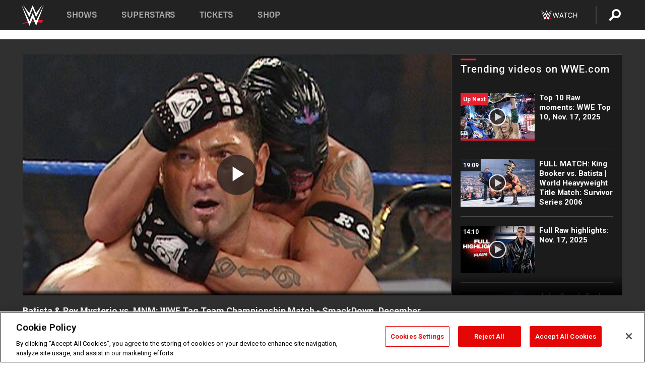

--- FILE ---
content_type: text/html; charset=UTF-8
request_url: https://www.wwe.com/videos/batista-rey-mysterio-vs-mnm-wwe-tag-team-championship-match-smackdown-december-16-2005
body_size: 19684
content:
<!DOCTYPE html>
<html lang="en" dir="ltr" prefix="og: https://ogp.me/ns#">
  <head>
    <meta charset="utf-8" />
<link rel="icon" href="/favicon.ico" type="image/x-icon" />
<meta name="description" content="With Melina looming at ringside, two of SmackDown&#039;s most popular Superstars, Batista and Rey Mysterio, join forces to form a unique team and challenge MNM for the WWE Tag Team Championship." />
<link rel="shortlink" href="https://www.wwe.com/videos/batista-rey-mysterio-vs-mnm-wwe-tag-team-championship-match-smackdown-december-16-2005" />
<link rel="canonical" href="https://www.wwe.com/videos/batista-rey-mysterio-vs-mnm-wwe-tag-team-championship-match-smackdown-december-16-2005" />
<link rel="image_src" href="https://www.wwe.com/f/styles/wwe_large/public/2019/12/SD330_ReyBatista_Mnm--9eeba7e9d5e024f66c42b5cf18e9ec78.jpg" />
<meta property="og:site_name" content="WWE" />
<meta property="og:type" content="video.tv_show" />
<meta property="og:url" content="https://www.wwe.com/videos/batista-rey-mysterio-vs-mnm-wwe-tag-team-championship-match-smackdown-december-16-2005" />
<meta property="og:title" content="Batista &amp; Rey Mysterio vs. MNM: WWE Tag Team Championship Match - SmackDown, December 16, 2005" />
<meta property="og:description" content="With Melina looming at ringside, two of SmackDown&#039;s most popular Superstars, Batista and Rey Mysterio, join forces to form a unique team and challenge MNM for the WWE Tag Team Championship." />
<meta property="og:image" content="https://www.wwe.com/f/styles/og_image/public/2019/12/SD330_ReyBatista_Mnm--9eeba7e9d5e024f66c42b5cf18e9ec78.jpg" />
<meta property="fb:app_id" content="295666513781415" />
<meta name="twitter:card" content="player" />
<meta name="twitter:description" content="With Melina looming at ringside, two of SmackDown&#039;s most popular Superstars, Batista and Rey Mysterio, join forces to form a unique team and challenge MNM for the WWE Tag Team Championship." />
<meta name="twitter:site" content="@wwe" />
<meta name="twitter:title" content="Batista &amp; Rey Mysterio vs. MNM: WWE Tag Team Championship Match - SmackDown, December 16, 2005" />
<meta name="twitter:image" content="https://www.wwe.com/f/styles/wwe_large/public/2019/12/SD330_ReyBatista_Mnm--9eeba7e9d5e024f66c42b5cf18e9ec78.jpg" />
<meta name="twitter:app:name:iphone" content="WWE" />
<meta name="twitter:app:id:iphone" content="551798799" />
<meta name="twitter:app:name:ipad" content="WWE" />
<meta name="twitter:app:id:ipad" content="551798799" />
<meta name="twitter:app:name:googleplay" content="WWE" />
<meta name="twitter:app:id:googleplay" content="com.wwe.universe" />
<meta name="twitter:player" content="https://www.wwe.com/twitter-card-player/25058622" />
<meta name="twitter:player:width" content="768" />
<meta name="twitter:player:height" content="432" />
<meta name="twitter:player:stream" content="https://cdn5.wwe.com/wwe/2012/20051215_rey_batista_morrison/20051215_rey_batista_morrison_768x432.mp4" />
<meta name="twitter:player:stream:content_type" content="video/mp4" />
<meta name="apple-itunes-app" content="app-id=551798799, affiliate-data=KCBikRHks4I, app-argument=https://www.wwe.com" />
<meta name="Generator" content="Drupal 10 (https://www.drupal.org)" />
<meta name="MobileOptimized" content="width" />
<meta name="HandheldFriendly" content="true" />
<meta name="viewport" content="width=device-width, initial-scale=1, shrink-to-fit=no" />
<script> var googletag = googletag || {};
    googletag.cmd = googletag.cmd || []; </script>
<!-- Google Tag Manager -->
<script>
var ga_dev_acctlist = "qa-www,qa-wwe,integration-,stage,cube,ion,proxy,codeandtheory,jenkins,tyr,kyte,cloud,compute,net,ec2,qa-www-aws";
var ga_devid = "GTM-KMHBSF";
var ga_liveid = "GTM-N7776B";

var wweGTMID = ga_liveid;
var data = ga_dev_acctlist.split(',');
var i = 0;
var l = data.length;
for (; i < l; i++) {
  if (location.hostname.indexOf(data[i]) > -1) {
    wweGTMID = ga_devid;
    break;
  }
}
var wwe_ga_dataLayer = [];
</script>
  <script>
    var Drupal = Drupal || { 'settings': {}, 'behaviors': {}, 'locale': {} };
    if (typeof(Drupal.behaviors.wweAnalytics) != 'undefined') {
      wwe_ga_dataLayer = Drupal.behaviors.wweAnalytics.setBaseData(wwe_ga_dataLayer);
    }
  </script>
  <script>(function(w,d,s,l,i){w[l]=w[l]||[];w[l].push({'gtm.start':new Date().getTime(),event:'gtm.js'});var f=d.getElementsByTagName(s)[0],j=d.createElement(s),dl=l!='dataLayer'?'&l='+l:'';j.async=true;j.src='https://www.googletagmanager.com/gtm.js?id='+i+dl;f.parentNode.insertBefore(j,f);})(window,document,'script','wwe_ga_dataLayer',wweGTMID);</script>
<!-- End Google Tag Manager -->
<noscript><!-- Google Tag Manager (noscript) -->
<iframe src="//www.googletagmanager.com/ns.html?id=GTM-N7776B" height="0" width="0" style="display:none;visibility:hidden"></iframe>
  <!-- End Google Tag Manager (noscript) --></noscript>
<div id="teconsent-holder"><div id='teconsent'></div>
</div>
<script src="https://cdn.cookielaw.org/scripttemplates/otSDKStub.js"  type="text/javascript" charset="UTF-8" data-domain-script="018eed9f-9812-7750-999b-302e8f68d077" data-dLayer-name="wwe_ga_dataLayer" ></script>
<script type="text/javascript">
function OptanonWrapper() { }
</script>
<script type="text/javascript">
document.addEventListener("DOMContentLoaded", function () {
    window.easternDay = new Intl.DateTimeFormat("en-US", {
        timeZone: "America/New_York",
        weekday: "long"
    }).format(new Date());

    window.easternHour = parseInt(new Intl.DateTimeFormat("en-US", {
        timeZone: "America/New_York",
        hour: "numeric",
        hour12: false
    }).format(new Date()));

    window.showaepopup = window.easternHour >= 0 && window.easternHour < 20;

    if (window.location.href.indexOf("ismobile=true") > 0 || localStorage.getItem('isMobile') == 'true') {
        localStorage.setItem('isMobile', true);
        jQuery("li.hamburger").hide();
        jQuery("li.pull-right").hide();
        jQuery("div.pane-distributed-footer").hide();
        jQuery("#mini-panel-header_navigation").css({ "display": "none" });
        jQuery('.wwe-highlights-videos--wrapper').css({ "display": "none" });
        jQuery('.events-header--video').css({ "display": "none" });
        jQuery('.events-header--content').css({ "padding-top": "30px" });
        jQuery("body").attr('style', 'padding-top: 0px !important');
    }
});
</script>
<script>
const hideButtons = () =>
  document.querySelectorAll('.account-button').forEach(el => el.style.display = 'none');

new MutationObserver(hideButtons).observe(document.documentElement, { childList: true, subtree: true });
document.addEventListener('DOMContentLoaded', hideButtons);
</script>
<style type="text/css">
@media screen AND ( max-width:800px )  { .wwe-page-header--title { font-size: 5.5vw !important; } }
span[class^="wwe-shows-hub--show-network__netflix"] {  width:4em; top: 6px; left: 8px; }
</style>
<script>
(function () {

  var ALLOWED_DOMAINS = ['www.wwe.com'];

  function isAllowedHost(host) {
    host = String(host || '').toLowerCase();
    for (var i = 0; i < ALLOWED_DOMAINS.length; i++) {
      var d = String(ALLOWED_DOMAINS[i] || '').toLowerCase();
      if (!d) continue;
      if (host === d) return true;
      if (host.length > d.length && host.slice(-d.length - 1) === '.' + d) return true;
    }
    return false;
  }

  if (!isAllowedHost(window.location.hostname)) {
    return; 
  }

  function normalizeText(s) {

    return String(s || '')
      .replace(/\u00a0/g, ' ')
      .replace(/\s+/g, ' ')
      .replace(/^\s+|\s+$/g, '')
      .toUpperCase();
  }

  function adjustVendorLinks() {
    var anchors = document.querySelectorAll('a[href]');
    for (var i = 0; i < anchors.length; i++) {
      var a = anchors[i];
      var txt = normalizeText(a.textContent || a.innerText);

      if (txt === 'SIGN UP FOR PEACOCK') {
        if (a.parentNode) a.parentNode.removeChild(a);
        continue;
      }

      var raw = (a.getAttribute('href') || '').toLowerCase();
      var abs = (a.href || '').toLowerCase();
      if (raw.indexOf('peacocktv.com') !== -1 || abs.indexOf('peacocktv.com') !== -1) {
        var textNode = document.createTextNode(a.textContent || a.innerText || '');
        if (a.parentNode) a.parentNode.replaceChild(textNode, a);
      }
    }
  }

  if (document.readyState === 'loading') {
    document.addEventListener('DOMContentLoaded', adjustVendorLinks);
  } else {
    adjustVendorLinks();
  }
})();
</script>
<script type="text/javascript">
window.addEventListener('scroll', function() {
    document.querySelectorAll('.wwe-breaker--wrapper:not(.pageview-process)').forEach(div => {
        rect = div.getBoundingClientRect();
        windowHeight = window.innerHeight;
        if (rect.top <= (windowHeight / 2)-100 && rect.bottom >= (windowHeight / 2)-100) {
          div.classList.add('pageview-process');
          Drupal.behaviors.wweAnalytics.trackVirtualPageView(location.pathname, document.title);
        }
        
    });
});
</script>
<meta http-equiv="x-ua-compatible" content="ie=edge" />
<script src="https://player.wwe.com/release/v1.7.5/Player.js" type="text/javascript"></script>
<script src="https://imasdk.googleapis.com/js/sdkloader/ima3.js" type="text/javascript"></script>
<script src="https://imasdk.googleapis.com/js/sdkloader/ima3_dai.js" type="text/javascript"></script>
<script>window.a2a_config=window.a2a_config||{};a2a_config.callbacks=[];a2a_config.overlays=[];a2a_config.templates={};var a2a_config = a2a_config || {};
a2a_config.onclick = false;
a2a_config.icon_color = "#000";

a2a_config.exclude_services = [
      'amazon_wish_list', 'aol_mail', 'balatarin', 'bibsonomy', 'blogger', 'blogmarks', 'bluesky', 'bookmarks_fr', 'box_net', 'buffer', 'copy_link', 'diary_ru', 'diaspora', 'digg', 'diigo', 'douban', 'draugiem', 'evernote', 'facebook', 'fark', 'flipboard', 'folkd', 'gmail', 'google_classroom', 'google_translate', 'hacker_news', 'hatena', 'houzz', 'instapaper', 'kakao', 'known', 'line', 'linkedin', 'livejournal', 'mail_ru', 'mastodon', 'mendeley', 'meneame', 'message', 'messenger', 'mewe', 'micro_blog', 'mix', 'mixi', 'myspace', 'odnoklassniki', 'outlook_com', 'papaly', 'pinboard', 'plurk', 'pocket', 'print', 'printfriendly', 'pusha', 'push_to_kindle', 'qzone', 'raindrop_io', 'reddit', 'rediff_mypage', 'refind', 'sina_weibo', 'sitejot', 'skype', 'slashdot', 'snapchat', 'stocktwits', 'svejo', 'symbaloo_bookmarks', 'teams', 'telegram', 'threads', 'threema', 'trello', 'twiddla', 'twitter', 'typepad', 'viber', 'vk', 'wechat', 'whatsapp', 'wordpress', 'wykop', 'xing', 'yahoo_mail', 'yummly', 'facebook_messenger', 'google_plus', 'float', 'google_gmail' ,'typepad_post','rediff','kindle_it','microsoft_teams','sms','x'];</script>
<style>.a2apage_wide.a2a_wide .a2a_more {
      display: none;
    }
#a2apage_dropdown #a2apage_mini_services a.a2a_i::after {
      content: none;
    }
#a2apage_dropdown #a2apage_mini_services a.a2a_i, i.a2a_i {
border : none !important;;

}
#a2apage_dropdown {
      background-color: #000 !important;
}
#a2apage_dropdown #a2apage_mini_services .a2a_i {
      display: inline-block;
      width: 32px  !important;
      height: 32px  !important;
      overflow: hidden  !important;
    }
#a2apage_dropdown #a2apage_mini_services .a2a_i span {
      display: block;
      width: 100%  !important;
      height: 100%  !important;
    }
#a2apage_dropdown #a2apage_mini_services .a2a_i svg {
      width: 100%  !important;
      height: 100%  !important;
    }
 #a2apage_dropdown #a2apage_mini_services .a2a_i span::after {
      display: none !important;
    }

    .a2a_button_pinterest,
    .a2a_button_twitter,
    .a2a_button_tumblr {
      background-color: gray !important;
      color: gray !important;
      filter: grayscale(100%) !important;
      width: 32px;
      height: 32px;
    }
    .a2a_button_facebook::before,
    .a2a_button_pinterest::before,
    .a2a_button_twitter::before,
    .a2a_button_tumblr::before {
      content: "" !important;
    }
.a2a_floating_style {
    background-color: #f0f0f0; /* Example background color */
    border: 1px solid #ddd; /* Optional border styling */
}

.a2a_floating_style .a2a_button {
    background-color: #ff6347; /* Example button color */
    color: white; /* Text color for the buttons */
}

.a2a_floating_style .a2a_button:hover {
    background-color: #ff4500; /* Hover effect color */
}

//* Main social buttons */
.a2a_button_facebook, .a2a_button_x {
  display: inline-block;
  margin-right: 0px;
  background-size: contain;
  width: 34px;
  height: 24px;
}

/* Custom tooltip container */
.custom-tooltip {
  position: relative;
  display: inline-block;
  padding-left:10px;
}

/* Tooltip text (hidden by default) */
.tooltiptext {
  display: none;
  position: absolute;
  background-color: #fff;
  border: 1px solid #ccc;
  box-shadow: 0 0 10px rgba(0,0,0,0.1);
  margin-top: 10px;
  padding: 10px;
  list-style: none;
  z-index: 1000;
}

/* Tooltip items */
.tooltiptext li {
  margin-bottom: 5px;
}

.tooltiptext li:last-child {
  margin-bottom: 0;
}

/* Toggle button */
.icon-svg.social-menu-toggle {
  cursor: pointer;
  display: inline-block;
  vertical-align: middle;
}

.icon-svg.social-menu-toggle svg {
  fill: #000;
  width: 24px;
  height: 24px;
}

/* Adjustments to tooltip appearance */
.tooltiptext a {
  display: inline-block;
  width: 24px;
  height: 24px;
  background-size: contain;
  background-repeat: no-repeat;
}</style>

    <title>Batista &amp; Rey Mysterio vs. MNM: WWE Tag Team Championship Match - SmackDown, December 16, 2005 | WWE</title>
    <link rel="stylesheet" media="all" href="/f/css/css_nrDEQia9yQb20036uabMvyKqur8OzpdsciBZcFQwLNM.css?delta=0&amp;language=en&amp;theme=wwe_theme&amp;include=[base64]" />
<link rel="stylesheet" media="all" href="https://player.wwe.com/release/v1.7.5/Player.css" />
<link rel="stylesheet" media="all" href="/f/css/css_sHQ-CqChBSEf8NX6fkuxDFLuItt990emIizthYuJ-yA.css?delta=2&amp;language=en&amp;theme=wwe_theme&amp;include=[base64]" />
<link rel="stylesheet" media="all" href="//use.fontawesome.com/releases/v5.13.0/css/all.css" />
<link rel="stylesheet" media="all" href="/f/css/css_zFo3DGVRIjXdSBAN4A9bO4tNmYeHfZGBP1ToN1lObOs.css?delta=4&amp;language=en&amp;theme=wwe_theme&amp;include=[base64]" />

    
  </head>
  <body class="exclude-node-title layout-no-sidebars page-node-25058622 path-node node--type-video">
    <a href="#main-content" class="visually-hidden-focusable" aria-label="main-content">
      Skip to main content
    </a>
    
      <div class="dialog-off-canvas-main-canvas" data-off-canvas-main-canvas>
            
  <div id="page-wrapper">
    <div id="page">
          <header id="header" class="header" role="banner" aria-label="Site header">
                                        <nav class="navbar navbar-dark bg-primary navbar-expand-lg" id="navbar-main" aria-label="main-navigation">
                                      <a href="/" title="Home" rel="home" class="navbar-brand">
              <img src="/themes/custom/wwe_theme/logo.svg" alt="Home" class="img-fluid d-inline-block align-top" />
            
    </a>
    

                                  <button class="navbar-toggler collapsed" type="button" data-bs-toggle="collapse" data-bs-target="#CollapsingNavbar" aria-controls="CollapsingNavbar" aria-expanded="false" aria-label="Toggle navigation"><span class="navbar-toggler-icon"></span></button>
                  <div class="collapse navbar-collapse justify-content-end" id="CollapsingNavbar">
                                          <nav role="navigation" aria-labelledby="block-wwe-theme-main-menu-menu" id="block-wwe-theme-main-menu" class="block block-menu navigation menu--main">
            
  <h2 class="visually-hidden" id="block-wwe-theme-main-menu-menu">Main navigation</h2>
  

        
              <ul class="clearfix nav navbar-nav" data-component-id="bootstrap_barrio:menu_main">
                    <li class="nav-item">
                          <a href="/shows" class="nav-link nav-link--shows" data-drupal-link-system-path="node/50000001">Shows</a>
              </li>
                <li class="nav-item">
                          <a href="/superstars" class="nav-link nav-link--superstars" data-drupal-link-system-path="node/50000002">Superstars</a>
              </li>
                <li class="nav-item">
                          <a href="/events" class="nav-link nav-link--events" data-drupal-link-system-path="node/50000003">Tickets</a>
              </li>
                <li class="nav-item">
                          <a href="https://shop.wwe.com/en/?_s=bm-HP-WWEcom-Shop-Main_Nav-2022" class="nav-link nav-link-https--shopwwecom-en--sbm-hp-wwecom-shop-main-nav-2022">Shop</a>
              </li>
        </ul>
  



  </nav>
<div id="block-wwe-theme-mainmenuaccountblock" class="block block-wwe-global-panes block-main-menu-account-block">
  
    
      <div class="content">
          <nav class="wwe-header-navigation">
        <div class="desktop-menu">
            <div class="pull-right wwe-geo-group">
                                                                        <div class="network-promo-component network-promo-button element-invisible wwe-geo-element" data-countries="ao,at,be,bj,bw,bf,bi,cv,kh,cm,cf,km,cg,ci,cd,gq,er,sz,et,fr,gf,pf,tf,ga,gm,de,gh,gn,gw,va,it,jp,ke,kr,ls,lr,li,lu,mg,mw,ml,mu,yt,mz,na,nc,ne,ng,ph,re,rw,sh,mf,pm,sm,st,sn,sc,sl,za,ch,tz,tg,ug,wf,zm,zw" data-include="in" data-color="#D0021B" tabindex="0">
                        <img src="/f/styles/scaleto240with/public/all/2022/09/nav-Network-WWENetwork%402x--27641c123206feea4d9cfe8b2fa1406e.png" alt="Watch on WWE Network" title="Watch on WWE Network" class="network-logo">
                        <div class="network-promo">
                                        <p>Watch every Premium Live Event and get unlimited access to WWE&#039;s premium content - available to you anywhere, anytime, on any device.</p>
                        <a class="wwe-button button-default" href="https://www.wwe.com/wwenetwork?utm_source=wwecom&amp;utm_medium=nav&amp;utm_campaign=evergreen" target="_blank">Go to WWE Network</a>
            </div>
        </div>
    
                                                        <div class="network-promo-component network-promo-button element-invisible wwe-geo-element" data-countries="zz" data-include="ex" data-color="" tabindex="0">
                        <img src="/f/styles/scaleto240with/public/all/2025/01/netflixWWE_192x48--ab18e68e7aa037bceceac17f0fbe4bcd.png" alt="" title="" class="network-logo">
                        <div class="network-promo">
                                        <p>Watch every Premium Live Event and enjoy some of your favorite WWE content on Netflix</p>
                        <a class="wwe-button button-default" href="https://www.netflix.com/title/81788927" target="_blank">Go to Netflix</a>
            </div>
        </div>
    
                                                        <div class="network-promo-component network-promo-button element-invisible wwe-geo-element" data-countries="zz" data-include="in" data-color="#c48942 " tabindex="0">
                        <img src="/f/styles/scaleto240with/public/all/2023/01/nav-network-WatchOnSonyLiv-CTA-183x48--760f6aa68e476bb3003fc045c38705a0.png" alt="Watch on Sony LIV " title="Watch on Sony LIV " class="network-logo">
                        <div class="network-promo">
                                        <p>Visit Sony LIV to sign in or sign up and enjoy WWE&#039;s premium content. </p>
                        <a class="wwe-button button-default" href="https://www.sonyliv.com/signin?utm_source=wwe&amp;utm_medium=referral&amp;utm_campaign=wwe_acq&amp;utm_term=go_to_sonyliv" target="_blank">Go to Sony LIV </a>
            </div>
        </div>
    
                                                        <div class="network-promo-component network-promo-button element-invisible wwe-geo-element" data-countries="zzz" data-include="in" data-color="#0181C4" tabindex="0">
                        <img src="/f/styles/scaleto240with/public/all/2023/01/nav-Network-Flow-CTA--f8b50f2dde73e4e7e185be36eeb510e5.png" alt="Flow" title="Flow" class="network-logo">
                        <div class="network-promo">
                                        <p>Watch WrestleMania and other WWE Premium Live Events on Flow.</p>
                        <a class="wwe-button button-default" href="https://www.flowsports.co" target="_blank">Go to Flow</a>
            </div>
        </div>
    
                                                        <div class="network-promo-component network-promo-button element-invisible wwe-geo-element" data-countries="us,as,gu,mp,pr,vi,um" data-include="in" data-color="red" tabindex="0">
                        <img src="/f/styles/scaleto240with/public/2025/09/watch-wwe-flat-horizontal-white-220x46.png" alt="How to Watch" title="How to Watch" class="network-logo">
                        <div class="network-promo">
                                        <p>Learn how to access and stream WWE content online, including every WWE Premium Live Event, your favorite shows, historical and recent, and even watch Raw live. </p>
                        <a class="wwe-button button-default" href="https://wwenetwork.com" target="_blank">Learn More</a>
            </div>
        </div>
    
                                                    <div class="vertical-break"></div>
                <div class="account-button"></div>
                <span class="search">
                    <a href="/search">
                        <img class="icon" title="Search icon" alt="If you hit on this search icon then you will be redirected to https://watch.wwe.com/search" src="/modules/custom/wwe_global_panes/assets/img/search-thicc.svg">
                    </a>
                </span>
            </div>
        </div>

                    <ul class='mobile-menu wwe-geo-group'>
                                                <li class="element-invisible wwe-geo-element network-promo-component" data-countries="ao,at,be,bj,bw,bf,bi,cv,kh,cm,cf,km,cg,ci,cd,gq,er,sz,et,fr,gf,pf,tf,ga,gm,de,gh,gn,gw,va,it,jp,ke,kr,ls,lr,li,lu,mg,mw,ml,mu,yt,mz,na,nc,ne,ng,ph,re,rw,sh,mf,pm,sm,st,sn,sc,sl,za,ch,tz,tg,ug,wf,zm,zw" data-include="in" data-color="#D0021B">
            <div class="mobile-network-promo">
                <div class="mobile-network-promo_image">
                                            <img src="/f/styles/scaleto240with/public/all/2022/09/nav-Network-WWENetwork%402x--27641c123206feea4d9cfe8b2fa1406e.png" height="24" alt="Watch on WWE Network" title="Watch on WWE Network">
                                                        </div>
                                    <div class="mobile-network-promo_text">Watch every Premium Live Event and get unlimited access to WWE&#039;s premium content - available to you anywhere, anytime, on any device.</div>
                                <a class="wwe-button button-promo button-default" href="https://www.wwe.com/wwenetwork?utm_source=wwecom&amp;utm_medium=nav&amp;utm_campaign=evergreen" target="_blank">Go to WWE Network</a>
            </div>
        </li>
    
                                                <li class="element-invisible wwe-geo-element network-promo-component" data-countries="zz" data-include="ex" data-color="">
            <div class="mobile-network-promo">
                <div class="mobile-network-promo_image">
                                            <img src="/f/styles/scaleto240with/public/all/2025/01/netflixWWE_192x48--ab18e68e7aa037bceceac17f0fbe4bcd.png" height="24" alt="" title="">
                                                        </div>
                                    <div class="mobile-network-promo_text">Watch every Premium Live Event and enjoy some of your favorite WWE content on Netflix</div>
                                <a class="wwe-button button-promo button-default" href="https://www.netflix.com/title/81788927" target="_blank">Go to Netflix</a>
            </div>
        </li>
    
                                                <li class="element-invisible wwe-geo-element network-promo-component" data-countries="zz" data-include="in" data-color="#c48942 ">
            <div class="mobile-network-promo">
                <div class="mobile-network-promo_image">
                                            <img src="/f/styles/scaleto240with/public/all/2023/01/nav-network-WatchOnSonyLiv-CTA-183x48--760f6aa68e476bb3003fc045c38705a0.png" height="24" alt="Watch on Sony LIV " title="Watch on Sony LIV ">
                                                        </div>
                                    <div class="mobile-network-promo_text">Visit Sony LIV to sign in or sign up and enjoy WWE&#039;s premium content. </div>
                                <a class="wwe-button button-promo button-default" href="https://www.sonyliv.com/signin?utm_source=wwe&amp;utm_medium=referral&amp;utm_campaign=wwe_acq&amp;utm_term=go_to_sonyliv" target="_blank">Go to Sony LIV </a>
            </div>
        </li>
    
                                                <li class="element-invisible wwe-geo-element network-promo-component" data-countries="zzz" data-include="in" data-color="#0181C4">
            <div class="mobile-network-promo">
                <div class="mobile-network-promo_image">
                                            <img src="/f/styles/scaleto240with/public/all/2023/01/nav-Network-Flow-CTA--f8b50f2dde73e4e7e185be36eeb510e5.png" height="24" alt="Flow" title="Flow">
                                                        </div>
                                    <div class="mobile-network-promo_text">Watch WrestleMania and other WWE Premium Live Events on Flow.</div>
                                <a class="wwe-button button-promo button-default" href="https://www.flowsports.co" target="_blank">Go to Flow</a>
            </div>
        </li>
    
                                                <li class="element-invisible wwe-geo-element network-promo-component" data-countries="us,as,gu,mp,pr,vi,um" data-include="in" data-color="red">
            <div class="mobile-network-promo">
                <div class="mobile-network-promo_image">
                                            <img src="/f/styles/scaleto240with/public/2025/09/watch-wwe-flat-horizontal-white-220x46.png" height="24" alt="How to Watch" title="How to Watch">
                                                        </div>
                                    <div class="mobile-network-promo_text">Learn how to access and stream WWE content online, including every WWE Premium Live Event, your favorite shows, historical and recent, and even watch Raw live. </div>
                                <a class="wwe-button button-promo button-default" href="https://wwenetwork.com" target="_blank">Learn More</a>
            </div>
        </li>
    
                            </ul>
            <div class="mobile-menu-underlay"></div>
            </nav>
    </div>
  </div>


                                                          </div>
                                                          </nav>
                        </header>
                  <div class="highlighted">
          <aside class="container-fluid section clearfix" role="complementary">
              <div data-drupal-messages-fallback class="hidden"></div>


          </aside>
        </div>
                  <div id="main-wrapper" class="layout-main-wrapper clearfix">
                  <div id="main" class="container-fluid">
            
            <div class="row row-offcanvas row-offcanvas-left clearfix">
                                  <main class="main-content col" id="content" role="main" >
                  <section class="section">
                                    <a href="#main-content" id="main-content" aria-label="main-content" tabindex="-1"></a>
                      <div id="block-wwe-theme-page-title" class="block block-core block-page-title-block">
  
    
      <div class="content">
      
  <h1 class="hidden title"><span class="field field--name-title field--type-string field--label-hidden">Batista &amp; Rey Mysterio vs. MNM: WWE Tag Team Championship Match - SmackDown, December 16, 2005</span>
</h1>


    </div>
  </div>
<div id="block-wwe-theme-content" class="block block-system block-system-main-block">
  
    
      <div class="content">
      <div class="l-page l-frame-wrap l-hybrid-col-frame hybrid-col-frame" id="page">
  <div class="l-hybrid-col-frame_breaker-wrap hybrid-col-frame_breaker-wrap">
    <div class="l-hybrid-col-frame_breaker hybrid-col-frame_breaker">
      <div data-wname="video_playlists_pane" data-pos="0" class="panel-pane pane-video-playlists-pane">
        <section class="vlp">
                    <section class="wwe-videobox">
            <div class="wwe-videobox--videoarea">
             <div id="wwe-videobox--videoarea"></div>
            </div>
              <div class="wwe-videobox--cap">
                <div class="clearfix">
                  <div class="wwe-videobox--toggles">
                    <button class="description-toggle" aria-label="Show video description"></button>
                    <button class="video-share-toggle" aria-label="Open share options"></button>
                  </div>
                  <div class="wwe-videobox--copy">
                    <h1 class="wwe-videobox--cap--title"></h1>
                    <p class="wwe-videobox--cap--description"></p>
                    <div class="wwe-mobile--sponsors">
                      <div class="wwe-sponsored--track"></div>
                    </div>
                  </div>
                </div>
              </div>

            <!-- Playlist Section -->

            <aside class="wwe-videobox--playlist clearfix vlp-pre-play" style="border-left: 1px solid #474747;width: 340px;height: 100%;position: absolute;right: 0;top: 0;">
              <div class="wwe-videobox--playlist--title-container">
                <div class="wwe-videobox--playlist--title">
                  <svg width="90" height="5" viewBox="60 0 3 5">
                    <line x1="0" y1="3" x2="90" y2="3" stroke-width="3" />
                  </svg>
                  <h3 class="wwe-videobox--playlist--title-copy"></h3>
                </div>
                <div class="comments-tab">
                  <svg version="1.0" xmlns="http://www.w3.org/2000/svg"
                       width="29.000000pt" height="25.000000pt" viewBox="0 0 29.000000 25.000000"
                       preserveAspectRatio="xMidYMid meet">
                    <g transform="translate(0.000000,25.000000) scale(0.100000,-0.100000)"
                       fill="#000000" stroke="none">
                      <path d="M7 244 c-4 -4 -7 -49 -7 -101 l0 -93 78 0 c71 0 81 -2 102 -25 l24
-25 26 25 c14 14 34 25 43 25 16 0 17 11 15 98 l-3 97 -136 3 c-74 1 -138 -1
-142 -4z"/>
                    </g>
                  </svg>
                  <div class="comments-count">
                    <fb:comments-count href="">0</fb:comments-count>
                  </div>
                </div>
              </div>
              <div class="wwe-videobox--playlist--items"></div>
            </aside>
          </section>
          
          <div class="wwe-footer vlp-pre-play">
            <div class="wwe-footer--sponsors">
              <div class="wwe-sponsored--track">
              
              </div>
            </div>
            <div class="wwe-footer--comments">
              <a href="#fbcomments" id="fb-comments-link" class="wwe-footer--comments--icon">
                <div class="wwe-video-landing--comments-icon">
                  <svg version="1.0" xmlns="http://www.w3.org/2000/svg"
                       width="29.000000pt" height="25.000000pt" viewBox="0 0 29.000000 25.000000"
                       preserveAspectRatio="xMidYMid meet">
                    <g transform="translate(0.000000,25.000000) scale(0.100000,-0.100000)"
                       fill="#000000" stroke="none">
                      <path d="M7 244 c-4 -4 -7 -49 -7 -101 l0 -93 78 0 c71 0 81 -2 102 -25 l24
-25 26 25 c14 14 34 25 43 25 16 0 17 11 15 98 l-3 97 -136 3 c-74 1 -138 -1
-142 -4z"/>
                    </g>
                  </svg>
                </div>
                <div class="wwe-footer--comments--icon--count">
                  <fb:comments-count href="">0</fb:comments-count>
                </div>
                <span class="comments-label">Comments</span>
              </a>
            </div>
          </div>
        </section>

        <!-- related content Section -->

          <section class="wwe-vlanding vlp-pre-play">
            
          
        </section>
      </div>
    </div>
  </div><!-- end l-hybrid-col-frame_breaker -->

  <div class="l-hybrid-col-frame_col-wrap hybrid-col-frame_col-wrap">

    <div class="l-hybrid-col-frame_left hybrid-col-frame_left">
      <div data-wname="wwe_fb_comments" data-pos="0" class="panel-pane pane-wwe-fb-comments">
        <div class="fb-comments fb_iframe_widget" data-href="" data-numposts="10"></div>
      </div>
    </div><!-- end l-hybrid-col-frame_main -->
  
    <div class="l-hybrid-col-frame_rail-wrap hybrid-col-frame_rail-wrap">
      <div class="l-hybrid-col-frame_rail hybrid-col-frame_rail frame-rail-5">
        <div data-wname="ads_rail_pane" data-pos="0" class="panel-pane pane-ads-rail-pane">
          <div class="wwe-ad--rail wwe-ad--rail-1">
            <!-- <div id="wwe-ad-rail-9140807033"></div> -->
          </div>
        </div>
      </div><!-- end l-hybrid-col-frame_rail -->
    </div><!-- end l-hybrid-col-frame_rail-wrap -->
  
  </div><!-- end l-hybrid-col-frame_col-wrap -->
  
  <div class="l-hybrid-col-frame_bottom hybrid-col-frame_bottom">
    <div data-wname="distributed_footer" data-pos="0" class="panel-pane pane-distributed-footer">
  
      <!-- footer here -->
  
      
  
      <div class="wwe-breaker-ad wwe-ad--rail wwe-breaker-ad--distributed-footer">
      </div>
    </div>
  </div>
  
    </div>
  </div>


                  </section>
                </main>
                                        </div>
          </div>
              </div>
                <footer class="site-footer" aria-label="footer-navigation">
                  <div class="container-fluid">
                                      <div class="site-footer__bottom">
                  <section class="row region region-footer-fifth">
    <nav role="navigation" aria-labelledby="block-wwe-theme-footer-menu" id="block-wwe-theme-footer" class="block block-menu navigation menu--footer">
            
  <h2 class="visually-hidden" id="block-wwe-theme-footer-menu">Footer</h2>
  

        
              <ul class="clearfix nav flex-row" data-component-id="bootstrap_barrio:menu_columns">
                    <li class="nav-item menu-item--expanded">
                <span class="nav-link nav-link-">Corporate</span>
                                <ul class="flex-column">
                    <li class="nav-item">
                <a href="https://corporate.wwe.com/" class="nav-link nav-link-https--corporatewwecom-">Corporate</a>
              </li>
                <li class="nav-item">
                <a href="https://corporate.wwe.com/careers" class="nav-link nav-link-https--corporatewwecom-careers">Careers</a>
              </li>
                <li class="nav-item">
                <a href="https://corporate.wwe.com/impact" class="nav-link nav-link-https--corporatewwecom-impact">Impact</a>
              </li>
                <li class="nav-item">
                <a href="/main-help/contact-us" class="nav-link nav-link--main-help-contact-us" data-drupal-link-system-path="node/35000506">Contact</a>
              </li>
        </ul>
  
              </li>
                <li class="nav-item menu-item--expanded">
                <span class="nav-link nav-link-">WWE.com </span>
                                <ul class="flex-column">
                    <li class="nav-item">
                <a href="/news" class="nav-link nav-link--news" data-drupal-link-system-path="node/50000005">WWE News</a>
              </li>
                <li class="nav-item">
                <a href="/videos" class="nav-link nav-link--videos" data-drupal-link-system-path="node/50000007">WWE Videos</a>
              </li>
                <li class="nav-item">
                <a href="/photos" class="nav-link nav-link--photos" data-drupal-link-system-path="node/50000006">WWE Photos</a>
              </li>
                <li class="nav-item">
                <a href="https://onlocationexp.com/wwe?utm_source=wwe.com&amp;utm_medium=referral&amp;utm_campaign=wwe-footer" class="nav-link nav-link-https--onlocationexpcom-wweutm-sourcewwecomutm-mediumreferralutm-campaignwwe-footer">Priority Pass</a>
              </li>
        </ul>
  
              </li>
                <li class="nav-item menu-item--expanded">
                <span class="nav-link nav-link-">About</span>
                                <ul class="flex-column">
                    <li class="nav-item">
                <a href="/page/privacy-policy" class="nav-link nav-link--page-privacy-policy" data-drupal-link-system-path="node/35000502">Privacy Policy</a>
              </li>
                <li class="nav-item">
                <a href="/page/copyright" class="nav-link nav-link--page-copyright" data-drupal-link-system-path="node/35000505">Copyright</a>
              </li>
                <li class="nav-item">
                <a href="/page/terms-and-conditions" class="nav-link nav-link--page-terms-and-conditions" data-drupal-link-system-path="node/35000507">Terms of Use</a>
              </li>
                <li class="nav-item">
                <a href="" class="nav-link nav-link-">Your Privacy Choices</a>
              </li>
        </ul>
  
              </li>
                <li class="nav-item menu-item--expanded">
                <span class="nav-link nav-link-">Help </span>
                                <ul class="flex-column">
                    <li class="nav-item">
                <a href="/page/security-policy" class="nav-link nav-link--page-security-policy" data-drupal-link-system-path="node/40002086">Security</a>
              </li>
                <li class="nav-item">
                <a href="https://help.wwe.com/" class="nav-link nav-link-https--helpwwecom-">Help Center</a>
              </li>
                <li class="nav-item">
                <a href="/page/cookie-policy" class="nav-link nav-link--page-cookie-policy" data-drupal-link-system-path="node/40017960">Cookie Policy</a>
              </li>
                <li class="nav-item">
                <a href="https://help.wwe.com/Answer/Detail/18?utm_source=dotcom&amp;utm_medium=web&amp;utm_campaign=closed_captions&amp;utm_content=footer_link" class="nav-link nav-link-https--helpwwecom-answer-detail-18utm-sourcedotcomutm-mediumwebutm-campaignclosed-captionsutm-contentfooter-link">Closed Captions</a>
              </li>
        </ul>
  
              </li>
                <li class="nav-item menu-item--expanded">
                <span class="nav-link nav-link-">Global Sites </span>
                                <ul class="flex-column">
                    <li class="nav-item">
                <a href="https://arabic.wwe.com/" class="nav-link nav-link-https--arabicwwecom-">Arabic</a>
              </li>
        </ul>
  
              </li>
        </ul>
  



  </nav>
<div class="views-element-container block block-views block-views-blockfooter-section-block-1" id="block-wwe-theme-views-block-footer-section-block-1">
  
    
      <div class="content">
      <div><div class="view view-footer-section view-id-footer_section view-display-id-block_1 js-view-dom-id-b99b63127daf82e4cecefe8e48e5a714f8c82284e62fcecee08aa645cf4abaad">
  
    
      
      <div class="view-content row">
      
    <div>
    <div>
                      <div class="views-row"><div class="views-field views-field-nothing"><span class="field-content"><div class="footer-logo">
      <img src="/themes/custom/wwe_theme/logo.svg" alt="WWE Logo">
    </div></span></div></div>
            </div>
    </div>
  

    </div>
  
          </div>
</div>

    </div>
  </div>

  </section>

              </div>
                      </div>
              </footer>
          </div>
  </div>
  
  </div>

    
    <script type="application/json" data-drupal-selector="drupal-settings-json">{"path":{"baseUrl":"\/","pathPrefix":"","currentPath":"node\/25058622","currentPathIsAdmin":false,"isFront":false,"currentLanguage":"en"},"pluralDelimiter":"\u0003","suppressDeprecationErrors":true,"WWEVideoLanding":{"initialVideoId":"25058622","initialVideo":{"sponsors":"","numSponsors":false,"title":"Trending videos on WWE.com","playlist":[{"image":"\/f\/styles\/wwe_16_9_s\/public\/2019\/12\/SD330_ReyBatista_Mnm--9eeba7e9d5e024f66c42b5cf18e9ec78.jpg","image_uri":"public:\/\/\/2019\/12\/SD330_ReyBatista_Mnm--9eeba7e9d5e024f66c42b5cf18e9ec78.jpg","file":"\/\/vod.wwe.com\/vod\/2012\/,1080,720,540,432,360,288,\/20051215_rey_batista_morrison.m3u8","fid":"40406576","title":"Batista \u0026 Rey Mysterio vs. MNM: WWE Tag Team Championship Match - SmackDown, December 16, 2005","nid":25058622,"description":"With Melina looming at ringside, two of SmackDown\u0027s most popular Superstars, Batista and Rey Mysterio, join forces to form a unique team and challenge MNM for the WWE Tag Team Championship.","vms_id":15867,"wwe_network":false,"link_url":null,"featured_link":{"#theme":"playlist_item","#title":"Batista \u0026 Rey Mysterio vs. MNM: WWE Tag Team Championship Match - SmackDown, December 16, 2005","#image":"\/f\/styles\/wwe_16_9_s\/public\/2019\/12\/SD330_ReyBatista_Mnm--9eeba7e9d5e024f66c42b5cf18e9ec78.jpg","#video_preview_image":"public:\/\/\/2019\/12\/SD330_ReyBatista_Mnm--9eeba7e9d5e024f66c42b5cf18e9ec78.jpg","#file_path":"\/\/vod.wwe.com\/vod\/2012\/,1080,720,540,432,360,288,\/20051215_rey_batista_morrison.m3u8","#nid":25058622,"#link_classes":"wwe-related-media--item wwe-video-explorer-event js-video--btn js-track video-play-large wwe-display-duration","#duration":"04:11","#playlist_id":0,"#link":"\u003Ca href=\u0022\/videos\/batista-rey-mysterio-vs-mnm-wwe-tag-team-championship-match-smackdown-december-16-2005\u0022\u003EBatista \u0026amp; Rey Mysterio vs. MNM: WWE Tag Team Championship Match - SmackDown, December 16, 2005\u003C\/a\u003E","#is_network_video":false,"#network_video_class":""},"ads_disabled":0,"sponsors":[],"path":"\/videos\/batista-rey-mysterio-vs-mnm-wwe-tag-team-championship-match-smackdown-december-16-2005","abs_path":"https:\/\/www.wwe.com\/videos\/batista-rey-mysterio-vs-mnm-wwe-tag-team-championship-match-smackdown-december-16-2005","network_logged_in_cta":"","show_name":"SmackDown","episode_name":"Randy Orton\u0027s Revelation","countries":[],"country_logic":"","mediaid":"UQVXHuUt","tracks":[{"label":"English","file":"https:\/\/cdn5.wwe.com\/wwe\/2012\/20051215_rey_batista_morrison\/20051215_rey_batista_morrison_cc_en.vtt","kind":"captions"},{"file":"https:\/\/cdn1.wwe.com\/hd_video1\/wwe\/2012\/20051215_rey_batista_morrison\/20051215_rey_batista_morrison.vtt","kind":"thumbnails"}],"playlist_offset":0,"playlist_nid":0,"backfilled":false,"parent_playlist_nid":0,"playlist_title":"Trending videos on WWE.com","playlist_short_headline":"Trending videos on WWE.com","playlist_video_strip_headline":"Trending videos on WWE.com","video_offset":0,"picture":"  \u003Cimg srcset=\u0022\/f\/styles\/wwe_16_9_highlight_l\/public\/2019\/12\/SD330_ReyBatista_Mnm--9eeba7e9d5e024f66c42b5cf18e9ec78.jpg 1x\u0022 width=\u0022167\u0022 height=\u002294\u0022 alt=\u0022WWE Photo\u0022 src=\u0022\/f\/styles\/wwe_16_9_highlight_l\/public\/2019\/12\/SD330_ReyBatista_Mnm--9eeba7e9d5e024f66c42b5cf18e9ec78.jpg\u0022 title=\u0022WWE Photo\u0022 loading=\u0022lazy\u0022 \/\u003E\n "}]},"takeoverBg":"\/a\/i\/fpo\/premier-raw-bg.jpg","DeferredJs":[],"initialPlaylist":{"sponsors":"","numSponsors":false,"title":"Trending videos on WWE.com","playlist":[{"image":"\/f\/styles\/wwe_16_9_s\/public\/2019\/12\/SD330_ReyBatista_Mnm--9eeba7e9d5e024f66c42b5cf18e9ec78.jpg","image_uri":"public:\/\/\/2019\/12\/SD330_ReyBatista_Mnm--9eeba7e9d5e024f66c42b5cf18e9ec78.jpg","file":"\/\/vod.wwe.com\/vod\/2012\/,1080,720,540,432,360,288,\/20051215_rey_batista_morrison.m3u8","fid":"40406576","title":"Batista \u0026 Rey Mysterio vs. MNM: WWE Tag Team Championship Match - SmackDown, December 16, 2005","nid":25058622,"description":"With Melina looming at ringside, two of SmackDown\u0027s most popular Superstars, Batista and Rey Mysterio, join forces to form a unique team and challenge MNM for the WWE Tag Team Championship.","vms_id":15867,"wwe_network":false,"link_url":null,"featured_link":{"#theme":"playlist_item","#title":"Batista \u0026 Rey Mysterio vs. MNM: WWE Tag Team Championship Match - SmackDown, December 16, 2005","#image":"\/f\/styles\/wwe_16_9_s\/public\/2019\/12\/SD330_ReyBatista_Mnm--9eeba7e9d5e024f66c42b5cf18e9ec78.jpg","#video_preview_image":"public:\/\/\/2019\/12\/SD330_ReyBatista_Mnm--9eeba7e9d5e024f66c42b5cf18e9ec78.jpg","#file_path":"\/\/vod.wwe.com\/vod\/2012\/,1080,720,540,432,360,288,\/20051215_rey_batista_morrison.m3u8","#nid":25058622,"#link_classes":"wwe-related-media--item wwe-video-explorer-event js-video--btn js-track video-play-large wwe-display-duration","#duration":"04:11","#playlist_id":0,"#link":"\u003Ca href=\u0022\/videos\/batista-rey-mysterio-vs-mnm-wwe-tag-team-championship-match-smackdown-december-16-2005\u0022\u003EBatista \u0026amp; Rey Mysterio vs. MNM: WWE Tag Team Championship Match - SmackDown, December 16, 2005\u003C\/a\u003E","#is_network_video":false,"#network_video_class":""},"ads_disabled":0,"sponsors":[],"path":"\/videos\/batista-rey-mysterio-vs-mnm-wwe-tag-team-championship-match-smackdown-december-16-2005","abs_path":"https:\/\/www.wwe.com\/videos\/batista-rey-mysterio-vs-mnm-wwe-tag-team-championship-match-smackdown-december-16-2005","network_logged_in_cta":"","show_name":"SmackDown","episode_name":"Randy Orton\u0027s Revelation","countries":[],"country_logic":"","mediaid":"UQVXHuUt","tracks":[{"label":"English","file":"https:\/\/cdn5.wwe.com\/wwe\/2012\/20051215_rey_batista_morrison\/20051215_rey_batista_morrison_cc_en.vtt","kind":"captions"},{"file":"https:\/\/cdn1.wwe.com\/hd_video1\/wwe\/2012\/20051215_rey_batista_morrison\/20051215_rey_batista_morrison.vtt","kind":"thumbnails"}],"playlist_offset":0,"playlist_nid":0,"backfilled":false,"parent_playlist_nid":0,"playlist_title":"Trending videos on WWE.com","playlist_short_headline":"Trending videos on WWE.com","playlist_video_strip_headline":"Trending videos on WWE.com","video_offset":0,"picture":"  \u003Cimg srcset=\u0022\/f\/styles\/wwe_16_9_highlight_l\/public\/2019\/12\/SD330_ReyBatista_Mnm--9eeba7e9d5e024f66c42b5cf18e9ec78.jpg 1x\u0022 width=\u0022167\u0022 height=\u002294\u0022 alt=\u0022WWE Photo\u0022 src=\u0022\/f\/styles\/wwe_16_9_highlight_l\/public\/2019\/12\/SD330_ReyBatista_Mnm--9eeba7e9d5e024f66c42b5cf18e9ec78.jpg\u0022 title=\u0022WWE Photo\u0022 loading=\u0022lazy\u0022 \/\u003E\n ","duration":"04:11"},{"image":"\/f\/styles\/wwe_16_9_s\/public\/video\/thumb\/2025\/11\/dchiraw1695_25_ntwk.jpg","image_uri":"public:\/\/video\/thumb\/2025\/11\/dchiraw1695_25_ntwk.jpg","file":"\/\/vod.wwe.com\/vod\/2025\/,1080,720,540,432,360,288,\/full_raw_highlights_nov_17_2025.m3u8","fid":"40713852","title":"\u0631\u0648\u0645\u0627\u0646 \u0631\u064a\u0646\u0632 \u064a\u0639\u0648\u062f \u0644\u064a\u0634\u062a\u0628\u0643 \u0645\u0639 \u0628\u0631\u0648\u0643 \u0644\u064a\u0633\u0646\u0631 \u2013 \u0631\u0627\u0648 \u0661\u0667 \u0646\u0648\u0641\u0645\u0628\u0631 \u0662\u0660\u0662\u0665","nid":50003000,"description":"\u0628\u0631\u0648\u0643 \u0644\u064a\u0633\u0646\u0631 \u0639\u0627\u062f \u0644\u064a\u0646\u0636\u0645 \u0625\u0644\u0649 \u0630\u0627 \u0641\u064a\u062c\u064a\u0646 \u0648 \u0644\u0648\u062c\u0627\u0646 \u0628\u0648\u0644 \u0648\u0641\u064a \u0627\u0644\u0645\u0642\u0627\u0628\u0644 \u0639\u0627\u062f \u0631\u0648\u0645\u0627\u0646 \u0631\u064a\u0646\u0632 \u0644\u064a\u062a\u062d\u062f \u0645\u0639 \u0628\u0627\u0646\u0643 \u0648\u0643\u0648\u062f\u064a \u0648\u0630\u0627 \u0623\u0648\u0633\u0648\u0633 \u0642\u0628\u0644 \u0646\u0632\u0627\u0644 \u0648\u0648\u0631 \u062c\u064a\u0645\u0632 \u0627\u0644\u0645\u0646\u062a\u0638\u0631","vms_id":242646,"wwe_network":false,"link_url":null,"featured_link":{"#theme":"playlist_item","#title":"\u0631\u0648\u0645\u0627\u0646 \u0631\u064a\u0646\u0632 \u064a\u0639\u0648\u062f \u0644\u064a\u0634\u062a\u0628\u0643 \u0645\u0639 \u0628\u0631\u0648\u0643 \u0644\u064a\u0633\u0646\u0631 \u2013 \u0631\u0627\u0648 \u0661\u0667 \u0646\u0648\u0641\u0645\u0628\u0631 \u0662\u0660\u0662\u0665","#image":"\/f\/styles\/wwe_16_9_s\/public\/video\/thumb\/2025\/11\/dchiraw1695_25_ntwk.jpg","#video_preview_image":"public:\/\/video\/thumb\/2025\/11\/dchiraw1695_25_ntwk.jpg","#file_path":"\/\/vod.wwe.com\/vod\/2025\/,1080,720,540,432,360,288,\/full_raw_highlights_nov_17_2025.m3u8","#nid":50003000,"#link_classes":"wwe-related-media--item wwe-video-explorer-event js-video--btn js-track video-play-large wwe-display-duration","#duration":"14:03","#playlist_id":0,"#link":"\u003Ca href=\u0022\/videos\/-50003000\u0022\u003E\u0631\u0648\u0645\u0627\u0646 \u0631\u064a\u0646\u0632 \u064a\u0639\u0648\u062f \u0644\u064a\u0634\u062a\u0628\u0643 \u0645\u0639 \u0628\u0631\u0648\u0643 \u0644\u064a\u0633\u0646\u0631 \u2013 \u0631\u0627\u0648 \u0661\u0667 \u0646\u0648\u0641\u0645\u0628\u0631 \u0662\u0660\u0662\u0665\u003C\/a\u003E","#is_network_video":false,"#network_video_class":""},"ads_disabled":0,"sponsors":[],"path":"\/videos\/-50003000","abs_path":"https:\/\/www.wwe.com\/videos\/-50003000","network_logged_in_cta":"","show_name":"Raw","episode_name":"","countries":[],"country_logic":"","picture":"  \u003Cimg srcset=\u0022\/f\/styles\/wwe_16_9_highlight_l\/public\/video\/thumb\/2025\/11\/dchiraw1695_25_ntwk.jpg 1x\u0022 width=\u0022167\u0022 height=\u002294\u0022 alt=\u0022WWE Photo\u0022 src=\u0022\/f\/styles\/wwe_16_9_highlight_l\/public\/video\/thumb\/2025\/11\/dchiraw1695_25_ntwk.jpg\u0022 title=\u0022WWE Photo\u0022 loading=\u0022lazy\u0022 \/\u003E\n ","duration":"14:03"},{"image":"\/f\/styles\/wwe_16_9_s\/public\/video\/thumb\/2025\/11\/dchiraw1695_27_ntwk.jpg","image_uri":"public:\/\/video\/thumb\/2025\/11\/dchiraw1695_27_ntwk.jpg","file":"\/\/vod.wwe.com\/vod\/2025\/,1080,720,540,432,360,288,\/raw1695hlesp.m3u8","fid":"40713915","title":"Resumen Completo de RAW, 17 de Noviembre, 2025","nid":50003004,"description":"John Cena apareci\u00f3 para su \u00faltimo Raw, Roman Reigns se uni\u00f3 a Cody Rhodes, CM Punk y Los Usos para enfrentar en WarGames a Brock Lesnar, The Vision, Drew McIntyre y Logan Paul., Maxxine Dupri conquist\u00f3 el Campeonato Intercontinental y Dolph Ziggler est\u00e1 de regreso.","vms_id":242651,"wwe_network":false,"link_url":null,"featured_link":{"#theme":"playlist_item","#title":"Resumen Completo de RAW, 17 de Noviembre, 2025","#image":"\/f\/styles\/wwe_16_9_s\/public\/video\/thumb\/2025\/11\/dchiraw1695_27_ntwk.jpg","#video_preview_image":"public:\/\/video\/thumb\/2025\/11\/dchiraw1695_27_ntwk.jpg","#file_path":"\/\/vod.wwe.com\/vod\/2025\/,1080,720,540,432,360,288,\/raw1695hlesp.m3u8","#nid":50003004,"#link_classes":"wwe-related-media--item wwe-video-explorer-event js-video--btn js-track video-play-large wwe-display-duration","#duration":"13:44","#playlist_id":0,"#link":"\u003Ca href=\u0022\/videos\/resumen-completo-de-raw-17-de-noviembre-2025\u0022\u003EResumen Completo de RAW, 17 de Noviembre, 2025\u003C\/a\u003E","#is_network_video":false,"#network_video_class":""},"ads_disabled":0,"sponsors":[],"path":"\/videos\/resumen-completo-de-raw-17-de-noviembre-2025","abs_path":"https:\/\/www.wwe.com\/videos\/resumen-completo-de-raw-17-de-noviembre-2025","network_logged_in_cta":"","show_name":"Raw","episode_name":"","countries":[],"country_logic":"","picture":"  \u003Cimg srcset=\u0022\/f\/styles\/wwe_16_9_highlight_l\/public\/video\/thumb\/2025\/11\/dchiraw1695_27_ntwk.jpg 1x\u0022 width=\u0022167\u0022 height=\u002294\u0022 alt=\u0022WWE Photo\u0022 src=\u0022\/f\/styles\/wwe_16_9_highlight_l\/public\/video\/thumb\/2025\/11\/dchiraw1695_27_ntwk.jpg\u0022 title=\u0022WWE Photo\u0022 loading=\u0022lazy\u0022 \/\u003E\n ","duration":"13:44"},{"image":"\/f\/styles\/wwe_16_9_s\/public\/video\/thumb\/2025\/11\/top10raw1695_ntwk.jpg","image_uri":"public:\/\/video\/thumb\/2025\/11\/top10raw1695_ntwk.jpg","file":"\/\/vod.wwe.com\/vod\/2025\/,1080,720,540,432,360,288,\/raw1695_top10_rev.m3u8","fid":"40713913","title":"Top 10 Raw moments: WWE Top 10, Nov. 17, 2025","nid":50003002,"description":"Take a look back and revisit the most amazing, shocking, and incredible moments from the unforgettable Nov. 17 episode of Monday Night Raw. Catch WWE action on the ESPN App, Netflix, Peacock, USA Network, CW Network and more.","vms_id":242648,"wwe_network":false,"link_url":null,"featured_link":{"#theme":"playlist_item","#title":"Top 10 Raw moments: WWE Top 10, Nov. 17, 2025","#image":"\/f\/styles\/wwe_16_9_s\/public\/video\/thumb\/2025\/11\/top10raw1695_ntwk.jpg","#video_preview_image":"public:\/\/video\/thumb\/2025\/11\/top10raw1695_ntwk.jpg","#file_path":"\/\/vod.wwe.com\/vod\/2025\/,1080,720,540,432,360,288,\/raw1695_top10_rev.m3u8","#nid":50003002,"#link_classes":"wwe-related-media--item wwe-video-explorer-event js-video--btn js-track video-play-large wwe-display-duration","#duration":"13:12","#playlist_id":0,"#link":"\u003Ca href=\u0022\/videos\/top-10-raw-moments-wwe-top-10-nov-17-2025\u0022\u003ETop 10 Raw moments: WWE Top 10, Nov. 17, 2025\u003C\/a\u003E","#is_network_video":false,"#network_video_class":""},"ads_disabled":0,"sponsors":[],"path":"\/videos\/top-10-raw-moments-wwe-top-10-nov-17-2025","abs_path":"https:\/\/www.wwe.com\/videos\/top-10-raw-moments-wwe-top-10-nov-17-2025","network_logged_in_cta":"","show_name":"WWE Top 10","episode_name":"","countries":[],"country_logic":"","tracks":[{"label":"en","file":"https:\/\/cdn5.wwe.com\/wwe%2F2025%2Fraw1695_top10_rev%2Fraw1695_top10_rev_cc_en.vtt","kind":"captions"}],"picture":"  \u003Cimg srcset=\u0022\/f\/styles\/wwe_16_9_highlight_l\/public\/video\/thumb\/2025\/11\/top10raw1695_ntwk.jpg 1x\u0022 width=\u0022167\u0022 height=\u002294\u0022 alt=\u0022WWE Photo\u0022 src=\u0022\/f\/styles\/wwe_16_9_highlight_l\/public\/video\/thumb\/2025\/11\/top10raw1695_ntwk.jpg\u0022 title=\u0022WWE Photo\u0022 loading=\u0022lazy\u0022 \/\u003E\n ","duration":"13:12"},{"image":"\/f\/styles\/wwe_16_9_s\/public\/video\/thumb\/2025\/11\/dchiraw1695_21_ntwk.jpg","image_uri":"public:\/\/video\/thumb\/2025\/11\/dchiraw1695_21_ntwk.jpg","file":"\/\/vod.wwe.com\/vod\/2025\/,1080,720,540,432,360,288,\/johncena_leads_sixman_tag_team_raw_nov.m3u8","fid":"40713847","title":"\u062c\u0648\u0646 \u0633\u064a\u0646\u0627 \u0648\u0631\u0627\u064a \u0645\u064a\u0633\u062a\u064a\u0631\u064a\u0648 \u0648\u0634\u064a\u0645\u0648\u0633 \u0636\u062f \u062c\u0627\u062f\u062c\u0645\u0646\u062a \u062f\u0627\u064a \u2013 \u0631\u0627\u0648 \u0661\u0667 \u0646\u0648\u0641\u0645\u0628\u0631 \u0662\u0660\u0662\u0665","nid":50002996,"description":"\u062c\u0648\u0646 \u0633\u064a\u0646\u0627 \u064a\u0643\u0648\u0646 \u0641\u0631\u064a\u0642 \u0645\u0639 \u0634\u064a\u0645\u0648\u0633 \u0648 \u0631\u0627\u064a \u0645\u064a\u0633\u062a\u064a\u0631\u064a\u0648 \u0644\u0645\u0648\u0627\u062c\u0647\u0629 \u0641\u0631\u064a\u0642 \u062c\u0627\u062f\u062c\u0645\u0646\u062a \u062f\u0627\u064a \u0641\u064a \u0639\u0631\u0636 \u0631\u0627\u0648","vms_id":242642,"wwe_network":false,"link_url":null,"featured_link":{"#theme":"playlist_item","#title":"\u062c\u0648\u0646 \u0633\u064a\u0646\u0627 \u0648\u0631\u0627\u064a \u0645\u064a\u0633\u062a\u064a\u0631\u064a\u0648 \u0648\u0634\u064a\u0645\u0648\u0633 \u0636\u062f \u062c\u0627\u062f\u062c\u0645\u0646\u062a \u062f\u0627\u064a \u2013 \u0631\u0627\u0648 \u0661\u0667 \u0646\u0648\u0641\u0645\u0628\u0631 \u0662\u0660\u0662\u0665","#image":"\/f\/styles\/wwe_16_9_s\/public\/video\/thumb\/2025\/11\/dchiraw1695_21_ntwk.jpg","#video_preview_image":"public:\/\/video\/thumb\/2025\/11\/dchiraw1695_21_ntwk.jpg","#file_path":"\/\/vod.wwe.com\/vod\/2025\/,1080,720,540,432,360,288,\/johncena_leads_sixman_tag_team_raw_nov.m3u8","#nid":50002996,"#link_classes":"wwe-related-media--item wwe-video-explorer-event js-video--btn js-track video-play-large wwe-display-duration","#duration":"03:07","#playlist_id":0,"#link":"\u003Ca href=\u0022\/videos\/-50002996\u0022\u003E\u062c\u0648\u0646 \u0633\u064a\u0646\u0627 \u0648\u0631\u0627\u064a \u0645\u064a\u0633\u062a\u064a\u0631\u064a\u0648 \u0648\u0634\u064a\u0645\u0648\u0633 \u0636\u062f \u062c\u0627\u062f\u062c\u0645\u0646\u062a \u062f\u0627\u064a \u2013 \u0631\u0627\u0648 \u0661\u0667 \u0646\u0648\u0641\u0645\u0628\u0631 \u0662\u0660\u0662\u0665\u003C\/a\u003E","#is_network_video":false,"#network_video_class":""},"ads_disabled":0,"sponsors":[],"path":"\/videos\/-50002996","abs_path":"https:\/\/www.wwe.com\/videos\/-50002996","network_logged_in_cta":"","show_name":"Raw","episode_name":"","countries":[],"country_logic":"","picture":"  \u003Cimg srcset=\u0022\/f\/styles\/wwe_16_9_highlight_l\/public\/video\/thumb\/2025\/11\/dchiraw1695_21_ntwk.jpg 1x\u0022 width=\u0022167\u0022 height=\u002294\u0022 alt=\u0022WWE Photo\u0022 src=\u0022\/f\/styles\/wwe_16_9_highlight_l\/public\/video\/thumb\/2025\/11\/dchiraw1695_21_ntwk.jpg\u0022 title=\u0022WWE Photo\u0022 loading=\u0022lazy\u0022 \/\u003E\n ","duration":"03:07"},{"image":"\/f\/styles\/wwe_16_9_s\/public\/video\/thumb\/2025\/11\/dchiraw1695_20_ntwk.jpg","image_uri":"public:\/\/video\/thumb\/2025\/11\/dchiraw1695_20_ntwk.jpg","file":"\/\/vod.wwe.com\/vod\/2025\/,1080,720,540,432,360,288,\/johncena_reymysterio_and_sheamus_raw_nov.m3u8","fid":"40713846","title":"\u062c\u0648\u0646 \u0633\u064a\u0646\u0627 \u064a\u062a\u062d\u062f\u0649 \u062c\u0627\u062f\u062c\u0645\u0646\u062a \u062f\u0627\u064a \u0641\u064a \u0646\u0632\u0627\u0644 \u0641\u0631\u0642 \u2013 \u0631\u0627\u0648 \u0661\u0667 \u0646\u0648\u0641\u0645\u0628\u0631 \u0662\u0660\u0662\u0665","nid":50002995,"description":"\u062c\u0648\u0646 \u0633\u064a\u0646\u0627 \u064a\u0643\u0648\u0646 \u0641\u0631\u064a\u0642 \u0645\u0639 \u0634\u064a\u0645\u0648\u0633 \u0648 \u0631\u0627\u064a \u0645\u064a\u0633\u062a\u064a\u0631\u064a\u0648 \u0644\u0645\u0648\u0627\u062c\u0647\u0629 \u0641\u0631\u064a\u0642 \u062c\u0627\u062f\u062c\u0645\u0646\u062a \u062f\u0627\u064a \u0641\u064a \u0639\u0631\u0636 \u0631\u0627\u0648","vms_id":242641,"wwe_network":false,"link_url":null,"featured_link":{"#theme":"playlist_item","#title":"\u062c\u0648\u0646 \u0633\u064a\u0646\u0627 \u064a\u062a\u062d\u062f\u0649 \u062c\u0627\u062f\u062c\u0645\u0646\u062a \u062f\u0627\u064a \u0641\u064a \u0646\u0632\u0627\u0644 \u0641\u0631\u0642 \u2013 \u0631\u0627\u0648 \u0661\u0667 \u0646\u0648\u0641\u0645\u0628\u0631 \u0662\u0660\u0662\u0665","#image":"\/f\/styles\/wwe_16_9_s\/public\/video\/thumb\/2025\/11\/dchiraw1695_20_ntwk.jpg","#video_preview_image":"public:\/\/video\/thumb\/2025\/11\/dchiraw1695_20_ntwk.jpg","#file_path":"\/\/vod.wwe.com\/vod\/2025\/,1080,720,540,432,360,288,\/johncena_reymysterio_and_sheamus_raw_nov.m3u8","#nid":50002995,"#link_classes":"wwe-related-media--item wwe-video-explorer-event js-video--btn js-track video-play-large wwe-display-duration","#duration":"03:27","#playlist_id":0,"#link":"\u003Ca href=\u0022\/videos\/-50002995\u0022\u003E\u062c\u0648\u0646 \u0633\u064a\u0646\u0627 \u064a\u062a\u062d\u062f\u0649 \u062c\u0627\u062f\u062c\u0645\u0646\u062a \u062f\u0627\u064a \u0641\u064a \u0646\u0632\u0627\u0644 \u0641\u0631\u0642 \u2013 \u0631\u0627\u0648 \u0661\u0667 \u0646\u0648\u0641\u0645\u0628\u0631 \u0662\u0660\u0662\u0665\u003C\/a\u003E","#is_network_video":false,"#network_video_class":""},"ads_disabled":0,"sponsors":[],"path":"\/videos\/-50002995","abs_path":"https:\/\/www.wwe.com\/videos\/-50002995","network_logged_in_cta":"","show_name":"Raw","episode_name":"","countries":[],"country_logic":"","picture":"  \u003Cimg srcset=\u0022\/f\/styles\/wwe_16_9_highlight_l\/public\/video\/thumb\/2025\/11\/dchiraw1695_20_ntwk.jpg 1x\u0022 width=\u0022167\u0022 height=\u002294\u0022 alt=\u0022WWE Photo\u0022 src=\u0022\/f\/styles\/wwe_16_9_highlight_l\/public\/video\/thumb\/2025\/11\/dchiraw1695_20_ntwk.jpg\u0022 title=\u0022WWE Photo\u0022 loading=\u0022lazy\u0022 \/\u003E\n ","duration":"03:27"},{"image":"\/f\/styles\/wwe_16_9_s\/public\/video\/thumb\/2025\/11\/dcfullnov2021_55_ntwk_rev_1.jpg","image_uri":"public:\/\/video\/thumb\/2025\/11\/dcfullnov2021_55_ntwk_rev_1.jpg","file":"\/\/vod.wwe.com\/vod\/2021\/,1080,720,540,432,360,288,\/dcfullnov2021_55_ntwk.m3u8","fid":"40713464","title":"FULL MATCH: King Booker vs. Batista | World Heavyweight Title Match: Survivor Series 2006","nid":40094124,"description":"The Animal competes in a historic crusade against King Booker for the World Heavyweight Championship at Survivor Series 2006.","vms_id":210429,"wwe_network":true,"link_url":null,"featured_link":{"#theme":"playlist_item","#title":"FULL MATCH: King Booker vs. Batista | World Heavyweight Title Match: Survivor Series 2006","#image":"\/f\/styles\/wwe_16_9_s\/public\/video\/thumb\/2025\/11\/dcfullnov2021_55_ntwk_rev_1.jpg","#video_preview_image":"public:\/\/video\/thumb\/2025\/11\/dcfullnov2021_55_ntwk_rev_1.jpg","#file_path":"\/\/vod.wwe.com\/vod\/2021\/,1080,720,540,432,360,288,\/dcfullnov2021_55_ntwk.m3u8","#nid":40094124,"#link_classes":"wwe-related-media--item wwe-video-explorer-event js-video--btn js-track  wwe-network-video-overlay video-play-large wwe-display-duration","#duration":"19:09","#playlist_id":0,"#link":"\u003Ca href=\u0022\/videos\/king-booker-vs-batista-world-heavyweight-title-match-survivor-series-2006-full-match\u0022\u003EFULL MATCH: King Booker vs. Batista | World Heavyweight Title Match: Survivor Series 2006\u003C\/a\u003E","#is_network_video":true,"#network_video_class":" wwe-network-video-overlay"},"ads_disabled":0,"sponsors":[],"path":"\/videos\/king-booker-vs-batista-world-heavyweight-title-match-survivor-series-2006-full-match","abs_path":"https:\/\/www.wwe.com\/videos\/king-booker-vs-batista-world-heavyweight-title-match-survivor-series-2006-full-match","network_logged_in_cta":"","show_name":"Survivor Series: WarGames","episode_name":"","countries":[],"country_logic":"","tracks":[{"label":"en","file":"https:\/\/cdn5.wwe.com\/wwe%2F2021%2Fdcfullnov2021_55_ntwk%2Fdcfullnov2021_55_ntwk_cc_en.vtt","kind":"captions"}],"picture":"  \u003Cimg srcset=\u0022\/f\/styles\/wwe_16_9_highlight_l\/public\/video\/thumb\/2025\/11\/dcfullnov2021_55_ntwk_rev_1.jpg 1x\u0022 width=\u0022167\u0022 height=\u002294\u0022 alt=\u0022WWE Photo\u0022 src=\u0022\/f\/styles\/wwe_16_9_highlight_l\/public\/video\/thumb\/2025\/11\/dcfullnov2021_55_ntwk_rev_1.jpg\u0022 title=\u0022WWE Photo\u0022 loading=\u0022lazy\u0022 \/\u003E\n ","duration":"19:09"},{"image":"\/f\/styles\/wwe_16_9_s\/public\/video\/thumb\/2025\/11\/dchiraw1695_13_ntwk.jpg","image_uri":"public:\/\/video\/thumb\/2025\/11\/dchiraw1695_13_ntwk.jpg","file":"\/\/vod.wwe.com\/vod\/2025\/,1080,720,540,432,360,288,\/dchiraw1695_13_ntwkrev.m3u8","fid":"40713757","title":"Full Raw highlights: Nov. 17, 2025","nid":50002990,"description":"Check out all the highlights from Raw, including John Cena\u2019s final Raw appearance, a brawl between the Men\u2019s and Women\u2019s WarGames combatants, Women\u2019s Intercontinental Champion Becky Lynch against Maxxine Dupri, and two Last Time is Now Tournament Matches. Catch WWE action on the ESPN App, Peacock, Netflix, USA Network, CW Network and more. #WWERAW","vms_id":242637,"wwe_network":false,"link_url":null,"featured_link":{"#theme":"playlist_item","#title":"Full Raw highlights: Nov. 17, 2025","#image":"\/f\/styles\/wwe_16_9_s\/public\/video\/thumb\/2025\/11\/dchiraw1695_13_ntwk.jpg","#video_preview_image":"public:\/\/video\/thumb\/2025\/11\/dchiraw1695_13_ntwk.jpg","#file_path":"\/\/vod.wwe.com\/vod\/2025\/,1080,720,540,432,360,288,\/dchiraw1695_13_ntwkrev.m3u8","#nid":50002990,"#link_classes":"wwe-related-media--item wwe-video-explorer-event js-video--btn js-track video-play-large wwe-display-duration","#duration":"14:10","#playlist_id":0,"#link":"\u003Ca href=\u0022\/videos\/full-raw-highlights-nov-17-2025\u0022\u003EFull Raw highlights: Nov. 17, 2025\u003C\/a\u003E","#is_network_video":false,"#network_video_class":""},"ads_disabled":0,"sponsors":[],"path":"\/videos\/full-raw-highlights-nov-17-2025","abs_path":"https:\/\/www.wwe.com\/videos\/full-raw-highlights-nov-17-2025","network_logged_in_cta":"","show_name":"Raw","episode_name":"","countries":[],"country_logic":"","tracks":[{"label":"en","file":"https:\/\/cdn5.wwe.com\/wwe%2F2025%2Fdchiraw1695_13_ntwkrev%2Fdchiraw1695_13_ntwkrev_cc_en.vtt","kind":"captions"}],"picture":"  \u003Cimg srcset=\u0022\/f\/styles\/wwe_16_9_highlight_l\/public\/video\/thumb\/2025\/11\/dchiraw1695_13_ntwk.jpg 1x\u0022 width=\u0022167\u0022 height=\u002294\u0022 alt=\u0022WWE Photo\u0022 src=\u0022\/f\/styles\/wwe_16_9_highlight_l\/public\/video\/thumb\/2025\/11\/dchiraw1695_13_ntwk.jpg\u0022 title=\u0022WWE Photo\u0022 loading=\u0022lazy\u0022 \/\u003E\n ","duration":"14:10"},{"image":"\/f\/styles\/wwe_16_9_s\/public\/video\/thumb\/2025\/11\/dchiraw1695_14_ntwk_rev_1.jpg","image_uri":"public:\/\/video\/thumb\/2025\/11\/dchiraw1695_14_ntwk_rev_1.jpg","file":"\/\/vod.wwe.com\/vod\/2025\/,1080,720,540,432,360,288,\/dchiraw1695_14_ntwk.m3u8","fid":"40713754","title":"John Cena\u2019s final Raw | Last Time at MSG: Raw highlights: Nov. 17, 2025","nid":50002989,"description":"Check out all the highlights from The Greatest of All Time\u2019s final appearance on Monday Night Raw at The World\u2019s Most Famous Arena. Catch WWE action on the ESPN App, Peacock, Netflix, USA Network, CW Network and more.","vms_id":242636,"wwe_network":false,"link_url":null,"featured_link":{"#theme":"playlist_item","#title":"John Cena\u2019s final Raw | Last Time at MSG: Raw highlights: Nov. 17, 2025","#image":"\/f\/styles\/wwe_16_9_s\/public\/video\/thumb\/2025\/11\/dchiraw1695_14_ntwk_rev_1.jpg","#video_preview_image":"public:\/\/video\/thumb\/2025\/11\/dchiraw1695_14_ntwk_rev_1.jpg","#file_path":"\/\/vod.wwe.com\/vod\/2025\/,1080,720,540,432,360,288,\/dchiraw1695_14_ntwk.m3u8","#nid":50002989,"#link_classes":"wwe-related-media--item wwe-video-explorer-event js-video--btn js-track video-play-large wwe-display-duration","#duration":"07:26","#playlist_id":0,"#link":"\u003Ca href=\u0022\/videos\/john-cena-s-final-raw-last-time-at-msg-raw-highlights-nov-17-2025\u0022\u003EJohn Cena\u2019s final Raw | Last Time at MSG: Raw highlights: Nov. 17, 2025\u003C\/a\u003E","#is_network_video":false,"#network_video_class":""},"ads_disabled":0,"sponsors":[],"path":"\/videos\/john-cena-s-final-raw-last-time-at-msg-raw-highlights-nov-17-2025","abs_path":"https:\/\/www.wwe.com\/videos\/john-cena-s-final-raw-last-time-at-msg-raw-highlights-nov-17-2025","network_logged_in_cta":"","show_name":"Raw","episode_name":"","countries":[],"country_logic":"","tracks":[{"label":"en","file":"https:\/\/cdn5.wwe.com\/wwe%2F2025%2Fdchiraw1695_14_ntwk%2Fdchiraw1695_14_ntwk_cc_en.vtt","kind":"captions"}],"picture":"  \u003Cimg srcset=\u0022\/f\/styles\/wwe_16_9_highlight_l\/public\/video\/thumb\/2025\/11\/dchiraw1695_14_ntwk_rev_1.jpg 1x\u0022 width=\u0022167\u0022 height=\u002294\u0022 alt=\u0022WWE Photo\u0022 src=\u0022\/f\/styles\/wwe_16_9_highlight_l\/public\/video\/thumb\/2025\/11\/dchiraw1695_14_ntwk_rev_1.jpg\u0022 title=\u0022WWE Photo\u0022 loading=\u0022lazy\u0022 \/\u003E\n ","duration":"07:26"},{"image":"\/f\/styles\/wwe_16_9_s\/public\/video\/thumb\/2025\/11\/dchiraw1695_17_ntwk.jpg","image_uri":"public:\/\/video\/thumb\/2025\/11\/dchiraw1695_17_ntwk.jpg","file":"\/\/vod.wwe.com\/vod\/2025\/,1080,720,540,432,360,288,\/raw1695hlcenareysheamusjudgment.m3u8","fid":"40713683","title":"John Cena, Rey Mysterio \u0026 Sheamus vs. The Judgment Day: Raw highlights, 17 de Nov. 2025","nid":50002982,"description":"John Cena, Rey Mysterio y Sheamus se unen para enfrentan a The Judgment Day en un combate de Relevos Australianos.","vms_id":242630,"wwe_network":false,"link_url":null,"featured_link":{"#theme":"playlist_item","#title":"John Cena, Rey Mysterio \u0026 Sheamus vs. The Judgment Day: Raw highlights, 17 de Nov. 2025","#image":"\/f\/styles\/wwe_16_9_s\/public\/video\/thumb\/2025\/11\/dchiraw1695_17_ntwk.jpg","#video_preview_image":"public:\/\/video\/thumb\/2025\/11\/dchiraw1695_17_ntwk.jpg","#file_path":"\/\/vod.wwe.com\/vod\/2025\/,1080,720,540,432,360,288,\/raw1695hlcenareysheamusjudgment.m3u8","#nid":50002982,"#link_classes":"wwe-related-media--item wwe-video-explorer-event js-video--btn js-track video-play-large wwe-display-duration","#duration":"03:13","#playlist_id":0,"#link":"\u003Ca href=\u0022\/videos\/john-cena-rey-mysterio-sheamus-vs-the-judgment-day-raw-highlights-17-de-nov-2025\u0022\u003EJohn Cena, Rey Mysterio \u0026amp; Sheamus vs. The Judgment Day: Raw highlights, 17 de Nov. 2025\u003C\/a\u003E","#is_network_video":false,"#network_video_class":""},"ads_disabled":0,"sponsors":[],"path":"\/videos\/john-cena-rey-mysterio-sheamus-vs-the-judgment-day-raw-highlights-17-de-nov-2025","abs_path":"https:\/\/www.wwe.com\/videos\/john-cena-rey-mysterio-sheamus-vs-the-judgment-day-raw-highlights-17-de-nov-2025","network_logged_in_cta":"","show_name":"Raw","episode_name":"","countries":[],"country_logic":"","picture":"  \u003Cimg srcset=\u0022\/f\/styles\/wwe_16_9_highlight_l\/public\/video\/thumb\/2025\/11\/dchiraw1695_17_ntwk.jpg 1x\u0022 width=\u0022167\u0022 height=\u002294\u0022 alt=\u0022WWE Photo\u0022 src=\u0022\/f\/styles\/wwe_16_9_highlight_l\/public\/video\/thumb\/2025\/11\/dchiraw1695_17_ntwk.jpg\u0022 title=\u0022WWE Photo\u0022 loading=\u0022lazy\u0022 \/\u003E\n ","duration":"03:13"},{"image":"\/f\/styles\/wwe_16_9_s\/public\/video\/thumb\/2025\/11\/dchiraw1695_16_ntwk.jpg","image_uri":"public:\/\/video\/thumb\/2025\/11\/dchiraw1695_16_ntwk.jpg","file":"\/\/vod.wwe.com\/vod\/2025\/,1080,720,540,432,360,288,\/fsraw1695cenadom.m3u8","fid":"40713686","title":"John Cena cara a cara con Dominik Mysterio: Raw highlights, 17 de Nov. 2025","nid":50002983,"description":"Despu\u00e9s de aceptar el desaf\u00edo de Dominik Mysterio para una revancha por el t\u00edtulo en Survivor Series, John Cena recibe ayuda de Sheamus \u0026 Rey Mysterio para evitar un ataque de \u201cDirty\u201d Dom, Finn B\u00e1lor \u0026 JD McDonagh.","vms_id":242631,"wwe_network":false,"link_url":null,"featured_link":{"#theme":"playlist_item","#title":"John Cena cara a cara con Dominik Mysterio: Raw highlights, 17 de Nov. 2025","#image":"\/f\/styles\/wwe_16_9_s\/public\/video\/thumb\/2025\/11\/dchiraw1695_16_ntwk.jpg","#video_preview_image":"public:\/\/video\/thumb\/2025\/11\/dchiraw1695_16_ntwk.jpg","#file_path":"\/\/vod.wwe.com\/vod\/2025\/,1080,720,540,432,360,288,\/fsraw1695cenadom.m3u8","#nid":50002983,"#link_classes":"wwe-related-media--item wwe-video-explorer-event js-video--btn js-track video-play-large wwe-display-duration","#duration":"15:55","#playlist_id":0,"#link":"\u003Ca href=\u0022\/videos\/john-cena-cara-a-cara-con-dominik-mysterio-raw-highlights-17-de-nov-2025\u0022\u003EJohn Cena cara a cara con Dominik Mysterio: Raw highlights, 17 de Nov. 2025\u003C\/a\u003E","#is_network_video":false,"#network_video_class":""},"ads_disabled":0,"sponsors":[],"path":"\/videos\/john-cena-cara-a-cara-con-dominik-mysterio-raw-highlights-17-de-nov-2025","abs_path":"https:\/\/www.wwe.com\/videos\/john-cena-cara-a-cara-con-dominik-mysterio-raw-highlights-17-de-nov-2025","network_logged_in_cta":"","show_name":"Raw","episode_name":"","countries":[],"country_logic":"","picture":"  \u003Cimg srcset=\u0022\/f\/styles\/wwe_16_9_highlight_l\/public\/video\/thumb\/2025\/11\/dchiraw1695_16_ntwk.jpg 1x\u0022 width=\u0022167\u0022 height=\u002294\u0022 alt=\u0022WWE Photo\u0022 src=\u0022\/f\/styles\/wwe_16_9_highlight_l\/public\/video\/thumb\/2025\/11\/dchiraw1695_16_ntwk.jpg\u0022 title=\u0022WWE Photo\u0022 loading=\u0022lazy\u0022 \/\u003E\n ","duration":"15:55"},{"image":"\/f\/styles\/wwe_16_9_s\/public\/video\/thumb\/2025\/11\/dchiraw1695_09_ntwk_rev_2.jpg","image_uri":"public:\/\/video\/thumb\/2025\/11\/dchiraw1695_09_ntwk_rev_2.jpg","file":"\/\/vod.wwe.com\/vod\/2025\/,1080,720,540,432,360,288,\/dchiraw1695_09_ntwkrev.m3u8","fid":"40713681","title":"John Cena leads a Six-Man Tag Team victory over The Judgment Day: Raw highlights, Nov. 17, 2025","nid":50002974,"description":"John Cena, Rey Mysterio and Sheamus conquer The Judgment Day in a Six-Man Tag Team Match on The Greatest of All Time\u2019s final Raw appearance. Catch WWE action on the ESPN App, Peacock, Netflix, USA Network, CW Network and more.","vms_id":242623,"wwe_network":false,"link_url":null,"featured_link":{"#theme":"playlist_item","#title":"John Cena leads a Six-Man Tag Team victory over The Judgment Day: Raw highlights, Nov. 17, 2025","#image":"\/f\/styles\/wwe_16_9_s\/public\/video\/thumb\/2025\/11\/dchiraw1695_09_ntwk_rev_2.jpg","#video_preview_image":"public:\/\/video\/thumb\/2025\/11\/dchiraw1695_09_ntwk_rev_2.jpg","#file_path":"\/\/vod.wwe.com\/vod\/2025\/,1080,720,540,432,360,288,\/dchiraw1695_09_ntwkrev.m3u8","#nid":50002974,"#link_classes":"wwe-related-media--item wwe-video-explorer-event js-video--btn js-track video-play-large wwe-display-duration","#duration":"03:10","#playlist_id":0,"#link":"\u003Ca href=\u0022\/videos\/john-cena-leads-a-six-man-tag-team-victory-over-the-judgment-day-raw-highlights-nov-17-2025\u0022\u003EJohn Cena leads a Six-Man Tag Team victory over The Judgment Day: Raw highlights, Nov. 17, 2025\u003C\/a\u003E","#is_network_video":false,"#network_video_class":""},"ads_disabled":0,"sponsors":[],"path":"\/videos\/john-cena-leads-a-six-man-tag-team-victory-over-the-judgment-day-raw-highlights-nov-17-2025","abs_path":"https:\/\/www.wwe.com\/videos\/john-cena-leads-a-six-man-tag-team-victory-over-the-judgment-day-raw-highlights-nov-17-2025","network_logged_in_cta":"","show_name":"Raw","episode_name":"","countries":[],"country_logic":"","tracks":[{"label":"en","file":"https:\/\/cdn5.wwe.com\/wwe%2F2025%2Fdchiraw1695_09_ntwkrev%2Fdchiraw1695_09_ntwkrev_cc_en.vtt","kind":"captions"}],"picture":"  \u003Cimg srcset=\u0022\/f\/styles\/wwe_16_9_highlight_l\/public\/video\/thumb\/2025\/11\/dchiraw1695_09_ntwk_rev_2.jpg 1x\u0022 width=\u0022167\u0022 height=\u002294\u0022 alt=\u0022WWE Photo\u0022 src=\u0022\/f\/styles\/wwe_16_9_highlight_l\/public\/video\/thumb\/2025\/11\/dchiraw1695_09_ntwk_rev_2.jpg\u0022 title=\u0022WWE Photo\u0022 loading=\u0022lazy\u0022 \/\u003E\n ","duration":"03:10"},{"image":"\/f\/styles\/wwe_16_9_s\/public\/video\/thumb\/2025\/11\/dchiraw1695_04_ntwk_rev_1.jpg","image_uri":"public:\/\/video\/thumb\/2025\/11\/dchiraw1695_04_ntwk_rev_1.jpg","file":"\/\/vod.wwe.com\/vod\/2025\/,1080,720,540,432,360,288,\/dchiraw1695_04_ntwk.m3u8","fid":"40713693","title":"John Cena, Rey Mysterio and Sheamus repel The Judgment Day: Raw highlights, Nov. 17, 2025","nid":50002971,"description":"After accepting Dominik Mysterio\u2019s challenge for a title rematch at Survivor Series, John Cena gets some help from Sheamus and Rey Mysterio to prevent an attack from \u201cDirty\u201d Dom, Finn B\u00e1lor and JD McDonagh. Catch WWE action on the ESPN App, Peacock, Netflix, USA Network, CW Network and more.","vms_id":242621,"wwe_network":false,"link_url":null,"featured_link":{"#theme":"playlist_item","#title":"John Cena, Rey Mysterio and Sheamus repel The Judgment Day: Raw highlights, Nov. 17, 2025","#image":"\/f\/styles\/wwe_16_9_s\/public\/video\/thumb\/2025\/11\/dchiraw1695_04_ntwk_rev_1.jpg","#video_preview_image":"public:\/\/video\/thumb\/2025\/11\/dchiraw1695_04_ntwk_rev_1.jpg","#file_path":"\/\/vod.wwe.com\/vod\/2025\/,1080,720,540,432,360,288,\/dchiraw1695_04_ntwk.m3u8","#nid":50002971,"#link_classes":"wwe-related-media--item wwe-video-explorer-event js-video--btn js-track video-play-large wwe-display-duration","#duration":"03:28","#playlist_id":0,"#link":"\u003Ca href=\u0022\/videos\/john-cena-rey-mysterio-and-sheamus-repel-the-judgement-day-raw-highlights-nov-17-2025-0\u0022\u003EJohn Cena, Rey Mysterio and Sheamus repel The Judgment Day: Raw highlights, Nov. 17, 2025\u003C\/a\u003E","#is_network_video":false,"#network_video_class":""},"ads_disabled":0,"sponsors":[],"path":"\/videos\/john-cena-rey-mysterio-and-sheamus-repel-the-judgement-day-raw-highlights-nov-17-2025-0","abs_path":"https:\/\/www.wwe.com\/videos\/john-cena-rey-mysterio-and-sheamus-repel-the-judgement-day-raw-highlights-nov-17-2025-0","network_logged_in_cta":"","show_name":"Raw","episode_name":"","countries":[],"country_logic":"","tracks":[{"label":"en","file":"https:\/\/cdn5.wwe.com\/wwe%2F2025%2Fdchiraw1695_04_ntwk%2Fdchiraw1695_04_ntwk_cc_en.vtt","kind":"captions"}],"picture":"  \u003Cimg srcset=\u0022\/f\/styles\/wwe_16_9_highlight_l\/public\/video\/thumb\/2025\/11\/dchiraw1695_04_ntwk_rev_1.jpg 1x\u0022 width=\u0022167\u0022 height=\u002294\u0022 alt=\u0022WWE Photo\u0022 src=\u0022\/f\/styles\/wwe_16_9_highlight_l\/public\/video\/thumb\/2025\/11\/dchiraw1695_04_ntwk_rev_1.jpg\u0022 title=\u0022WWE Photo\u0022 loading=\u0022lazy\u0022 \/\u003E\n ","duration":"03:28"},{"image":"\/f\/styles\/wwe_16_9_s\/public\/video\/thumb\/2025\/11\/dchirr2008_22_ntwk.jpg","image_uri":"public:\/\/video\/thumb\/2025\/11\/dchirr2008_22_ntwk.jpg","file":"\/\/vod.wwe.com\/vod\/2025\/,1080,720,540,432,360,288,\/rr2008_cenawin.m3u8","fid":"40713457","title":"John Cena\u2019s surprise return to win the 2008 Royal Rumble Match","nid":50002920,"description":"Check out John Cena\u2019s legendary 2008 Royal Rumble performance in its entirety, from his unannounced return that shocked everyone inside Madison Square Garden to his match-clinching elimination of Triple H.","vms_id":242584,"wwe_network":false,"link_url":null,"featured_link":{"#theme":"playlist_item","#title":"John Cena\u2019s surprise return to win the 2008 Royal Rumble Match","#image":"\/f\/styles\/wwe_16_9_s\/public\/video\/thumb\/2025\/11\/dchirr2008_22_ntwk.jpg","#video_preview_image":"public:\/\/video\/thumb\/2025\/11\/dchirr2008_22_ntwk.jpg","#file_path":"\/\/vod.wwe.com\/vod\/2025\/,1080,720,540,432,360,288,\/rr2008_cenawin.m3u8","#nid":50002920,"#link_classes":"wwe-related-media--item wwe-video-explorer-event js-video--btn js-track video-play-large wwe-display-duration","#duration":"11:58","#playlist_id":0,"#link":"\u003Ca href=\u0022\/videos\/john-cena-s-surprise-return-to-win-the-2008-royal-rumble-match\u0022\u003EJohn Cena\u2019s surprise return to win the 2008 Royal Rumble Match\u003C\/a\u003E","#is_network_video":false,"#network_video_class":""},"ads_disabled":0,"sponsors":[],"path":"\/videos\/john-cena-s-surprise-return-to-win-the-2008-royal-rumble-match","abs_path":"https:\/\/www.wwe.com\/videos\/john-cena-s-surprise-return-to-win-the-2008-royal-rumble-match","network_logged_in_cta":"","show_name":"Royal Rumble","episode_name":"","countries":[],"country_logic":"","tracks":[{"label":"en","file":"https:\/\/cdn5.wwe.com\/wwe%2F2025%2Frr2008_cenawin%2Frr2008_cenawin_cc_en.vtt","kind":"captions"}],"picture":"  \u003Cimg srcset=\u0022\/f\/styles\/wwe_16_9_highlight_l\/public\/video\/thumb\/2025\/11\/dchirr2008_22_ntwk.jpg 1x\u0022 width=\u0022167\u0022 height=\u002294\u0022 alt=\u0022WWE Photo\u0022 src=\u0022\/f\/styles\/wwe_16_9_highlight_l\/public\/video\/thumb\/2025\/11\/dchirr2008_22_ntwk.jpg\u0022 title=\u0022WWE Photo\u0022 loading=\u0022lazy\u0022 \/\u003E\n ","duration":"11:58"},{"image":"\/f\/styles\/wwe_16_9_s\/public\/video\/thumb\/2025\/11\/playlistimpromptutitle_ntwk.jpg","image_uri":"public:\/\/video\/thumb\/2025\/11\/playlistimpromptutitle_ntwk.jpg","file":"\/\/vod.wwe.com\/vod\/2025\/,1080,720,540,432,360,288,\/impromptu_title_changes_playlist.m3u8","fid":"40713444","title":"Impromptu title changes: WWE Playlist","nid":50002914,"description":"Watch champions like Dominik Mysterio, John Cena and AJ Lee put their titles on the line in impromptu matches, only to lose in heartbreaking fashion.","vms_id":242579,"wwe_network":false,"link_url":null,"featured_link":{"#theme":"playlist_item","#title":"Impromptu title changes: WWE Playlist","#image":"\/f\/styles\/wwe_16_9_s\/public\/video\/thumb\/2025\/11\/playlistimpromptutitle_ntwk.jpg","#video_preview_image":"public:\/\/video\/thumb\/2025\/11\/playlistimpromptutitle_ntwk.jpg","#file_path":"\/\/vod.wwe.com\/vod\/2025\/,1080,720,540,432,360,288,\/impromptu_title_changes_playlist.m3u8","#nid":50002914,"#link_classes":"wwe-related-media--item wwe-video-explorer-event js-video--btn js-track video-play-large wwe-display-duration","#duration":"29:12","#playlist_id":0,"#link":"\u003Ca href=\u0022\/videos\/impromptu-title-changes-wwe-playlist\u0022\u003EImpromptu title changes: WWE Playlist\u003C\/a\u003E","#is_network_video":false,"#network_video_class":""},"ads_disabled":0,"sponsors":[],"path":"\/videos\/impromptu-title-changes-wwe-playlist","abs_path":"https:\/\/www.wwe.com\/videos\/impromptu-title-changes-wwe-playlist","network_logged_in_cta":"","show_name":"","episode_name":"","countries":[],"country_logic":"","tracks":[{"label":"en","file":"https:\/\/cdn5.wwe.com\/wwe%2F2025%2Fimpromptu_title_changes_playlist%2Fimpromptu_title_changes_playlist_cc_en.vtt","kind":"captions"}],"picture":"  \u003Cimg srcset=\u0022\/f\/styles\/wwe_16_9_highlight_l\/public\/video\/thumb\/2025\/11\/playlistimpromptutitle_ntwk.jpg 1x\u0022 width=\u0022167\u0022 height=\u002294\u0022 alt=\u0022WWE Photo\u0022 src=\u0022\/f\/styles\/wwe_16_9_highlight_l\/public\/video\/thumb\/2025\/11\/playlistimpromptutitle_ntwk.jpg\u0022 title=\u0022WWE Photo\u0022 loading=\u0022lazy\u0022 \/\u003E\n ","duration":"29:12"},{"image":"\/f\/styles\/wwe_16_9_s\/public\/video\/thumb\/2025\/11\/dchisd1369_19_ntwk.jpg","image_uri":"public:\/\/video\/thumb\/2025\/11\/dchisd1369_19_ntwk.jpg","file":"\/\/vod.wwe.com\/vod\/2025\/,1080,720,540,432,360,288,\/sd_full_14nov2025.m3u8","fid":"40713640","title":"\u0645\u0644\u062e\u0635 \u0639\u0631\u0636 \u0633\u0645\u0627\u0643\u062f\u0627\u0648\u0646 - \u0661\u0664 \u0646\u0648\u0641\u0645\u0628\u0631 \u0662\u0660\u0662\u0665","nid":50002952,"description":"\u0634\u0647\u062f \u0639\u0631\u0636 \u0633\u0645\u0627\u0643\u062f\u0627\u0648\u0646 \u0647\u0630\u0627 \u0627\u0644\u0623\u0633\u0628\u0648\u0639 \u0627\u0644\u0639\u062f\u064a\u062f \u0645\u0646 \u0627\u0644\u0623\u062d\u062f\u0627\u062b \u0627\u0644\u0645\u062b\u064a\u0631\u0629 \u0648\u0639\u0644\u0649 \u0631\u0623\u0633\u0647\u0627 \u062a\u062d\u0627\u0644\u0641 \u062f\u0631\u0648 \u0645\u0627\u0643\u0646\u062a\u0627\u064a\u0631 \u0645\u0639 \u0641\u0631\u064a\u0642 \u0630\u0627 \u0641\u064a\u062c\u064a\u0646 \u0641\u064a \u0648\u0648\u0631 \u062c\u064a\u0645\u0632.","vms_id":242610,"wwe_network":false,"link_url":null,"featured_link":{"#theme":"playlist_item","#title":"\u0645\u0644\u062e\u0635 \u0639\u0631\u0636 \u0633\u0645\u0627\u0643\u062f\u0627\u0648\u0646 - \u0661\u0664 \u0646\u0648\u0641\u0645\u0628\u0631 \u0662\u0660\u0662\u0665","#image":"\/f\/styles\/wwe_16_9_s\/public\/video\/thumb\/2025\/11\/dchisd1369_19_ntwk.jpg","#video_preview_image":"public:\/\/video\/thumb\/2025\/11\/dchisd1369_19_ntwk.jpg","#file_path":"\/\/vod.wwe.com\/vod\/2025\/,1080,720,540,432,360,288,\/sd_full_14nov2025.m3u8","#nid":50002952,"#link_classes":"wwe-related-media--item wwe-video-explorer-event js-video--btn js-track video-play-large wwe-display-duration","#duration":"10:39","#playlist_id":0,"#link":"\u003Ca href=\u0022\/videos\/-50002952\u0022\u003E\u0645\u0644\u062e\u0635 \u0639\u0631\u0636 \u0633\u0645\u0627\u0643\u062f\u0627\u0648\u0646 - \u0661\u0664 \u0646\u0648\u0641\u0645\u0628\u0631 \u0662\u0660\u0662\u0665\u003C\/a\u003E","#is_network_video":false,"#network_video_class":""},"ads_disabled":0,"sponsors":[],"path":"\/videos\/-50002952","abs_path":"https:\/\/www.wwe.com\/videos\/-50002952","network_logged_in_cta":"","show_name":"SmackDown","episode_name":"","countries":[],"country_logic":"","picture":"  \u003Cimg srcset=\u0022\/f\/styles\/wwe_16_9_highlight_l\/public\/video\/thumb\/2025\/11\/dchisd1369_19_ntwk.jpg 1x\u0022 width=\u0022167\u0022 height=\u002294\u0022 alt=\u0022WWE Photo\u0022 src=\u0022\/f\/styles\/wwe_16_9_highlight_l\/public\/video\/thumb\/2025\/11\/dchisd1369_19_ntwk.jpg\u0022 title=\u0022WWE Photo\u0022 loading=\u0022lazy\u0022 \/\u003E\n ","duration":"10:39"},{"image":"\/f\/styles\/wwe_16_9_s\/public\/video\/thumb\/2025\/11\/dchisd1369_18_ntwk.jpg","image_uri":"public:\/\/video\/thumb\/2025\/11\/dchisd1369_18_ntwk.jpg","file":"\/\/vod.wwe.com\/vod\/2025\/,1080,720,540,432,360,288,\/sd1369_recap_span.m3u8","fid":"40713639","title":"Resumen Completo de SmackDown: 14 de Nov, 2025","nid":50002951,"description":"Drew McIntyre se uni\u00f3 a Bron Breaker, Logan Paul y Bronson Reed a derrotar al Campe\u00f3n Indiscutible de WWE, Cody Rhodes, y Los Usos, Ilja Dragunov retuvo el Campeonato de los Estados Unidos contra Axiom, Jey Uso venci\u00f3 a The Miz y LA Knight derrot\u00f3 a Zack Ryder en la primera ronda del torneo Last Time is Now.","vms_id":242609,"wwe_network":false,"link_url":null,"featured_link":{"#theme":"playlist_item","#title":"Resumen Completo de SmackDown: 14 de Nov, 2025","#image":"\/f\/styles\/wwe_16_9_s\/public\/video\/thumb\/2025\/11\/dchisd1369_18_ntwk.jpg","#video_preview_image":"public:\/\/video\/thumb\/2025\/11\/dchisd1369_18_ntwk.jpg","#file_path":"\/\/vod.wwe.com\/vod\/2025\/,1080,720,540,432,360,288,\/sd1369_recap_span.m3u8","#nid":50002951,"#link_classes":"wwe-related-media--item wwe-video-explorer-event js-video--btn js-track video-play-large wwe-display-duration","#duration":"10:38","#playlist_id":0,"#link":"\u003Ca href=\u0022\/videos\/resumen-completo-de-smackdown-14-de-nov-2025\u0022\u003EResumen Completo de SmackDown: 14 de Nov, 2025\u003C\/a\u003E","#is_network_video":false,"#network_video_class":""},"ads_disabled":0,"sponsors":[],"path":"\/videos\/resumen-completo-de-smackdown-14-de-nov-2025","abs_path":"https:\/\/www.wwe.com\/videos\/resumen-completo-de-smackdown-14-de-nov-2025","network_logged_in_cta":"","show_name":"SmackDown","episode_name":"","countries":[],"country_logic":"","picture":"  \u003Cimg srcset=\u0022\/f\/styles\/wwe_16_9_highlight_l\/public\/video\/thumb\/2025\/11\/dchisd1369_18_ntwk.jpg 1x\u0022 width=\u0022167\u0022 height=\u002294\u0022 alt=\u0022WWE Photo\u0022 src=\u0022\/f\/styles\/wwe_16_9_highlight_l\/public\/video\/thumb\/2025\/11\/dchisd1369_18_ntwk.jpg\u0022 title=\u0022WWE Photo\u0022 loading=\u0022lazy\u0022 \/\u003E\n ","duration":"10:38"},{"image":"\/f\/styles\/wwe_16_9_s\/public\/video\/thumb\/2025\/11\/dchisd1369_17_ntwk.jpg","image_uri":"public:\/\/video\/thumb\/2025\/11\/dchisd1369_17_ntwk.jpg","file":"\/\/vod.wwe.com\/vod\/2025\/,1080,720,540,432,360,288,\/drew_vision_sd.m3u8","fid":"40713638","title":"\u062f\u0631\u0648 \u0645\u0627\u0643\u0646\u062a\u0627\u064a\u0631 \u064a\u062f\u0639\u0645 \u0630\u0627 \u0641\u064a\u062c\u064a\u0646 - \u0633\u0645\u0627\u0643\u062f\u0627\u0648\u0646 \u0661\u0664 \u0646\u0648\u0641\u0645\u0628\u0631 \u0662\u0660\u0662\u0665","nid":50002950,"description":"\u062f\u0631\u0648 \u0645\u0627\u0643\u0646\u062a\u0627\u064a\u0631 \u064a\u062a\u062d\u0627\u0644\u0641 \u0645\u0639 \u0641\u0631\u064a\u0642 \u0630\u0627 \u0641\u064a\u062c\u064a\u0646 \u0641\u064a \u0648\u0648\u0631 \u062c\u064a\u0645\u0632.","vms_id":242608,"wwe_network":false,"link_url":null,"featured_link":{"#theme":"playlist_item","#title":"\u062f\u0631\u0648 \u0645\u0627\u0643\u0646\u062a\u0627\u064a\u0631 \u064a\u062f\u0639\u0645 \u0630\u0627 \u0641\u064a\u062c\u064a\u0646 - \u0633\u0645\u0627\u0643\u062f\u0627\u0648\u0646 \u0661\u0664 \u0646\u0648\u0641\u0645\u0628\u0631 \u0662\u0660\u0662\u0665","#image":"\/f\/styles\/wwe_16_9_s\/public\/video\/thumb\/2025\/11\/dchisd1369_17_ntwk.jpg","#video_preview_image":"public:\/\/video\/thumb\/2025\/11\/dchisd1369_17_ntwk.jpg","#file_path":"\/\/vod.wwe.com\/vod\/2025\/,1080,720,540,432,360,288,\/drew_vision_sd.m3u8","#nid":50002950,"#link_classes":"wwe-related-media--item wwe-video-explorer-event js-video--btn js-track video-play-large wwe-display-duration","#duration":"04:19","#playlist_id":0,"#link":"\u003Ca href=\u0022\/videos\/-50002950\u0022\u003E\u062f\u0631\u0648 \u0645\u0627\u0643\u0646\u062a\u0627\u064a\u0631 \u064a\u062f\u0639\u0645 \u0630\u0627 \u0641\u064a\u062c\u064a\u0646 - \u0633\u0645\u0627\u0643\u062f\u0627\u0648\u0646 \u0661\u0664 \u0646\u0648\u0641\u0645\u0628\u0631 \u0662\u0660\u0662\u0665\u003C\/a\u003E","#is_network_video":false,"#network_video_class":""},"ads_disabled":0,"sponsors":[],"path":"\/videos\/-50002950","abs_path":"https:\/\/www.wwe.com\/videos\/-50002950","network_logged_in_cta":"","show_name":"SmackDown","episode_name":"","countries":[],"country_logic":"","picture":"  \u003Cimg srcset=\u0022\/f\/styles\/wwe_16_9_highlight_l\/public\/video\/thumb\/2025\/11\/dchisd1369_17_ntwk.jpg 1x\u0022 width=\u0022167\u0022 height=\u002294\u0022 alt=\u0022WWE Photo\u0022 src=\u0022\/f\/styles\/wwe_16_9_highlight_l\/public\/video\/thumb\/2025\/11\/dchisd1369_17_ntwk.jpg\u0022 title=\u0022WWE Photo\u0022 loading=\u0022lazy\u0022 \/\u003E\n ","duration":"04:19"},{"image":"\/f\/styles\/wwe_16_9_s\/public\/video\/thumb\/2025\/11\/dchisd1369_16_ntwk.jpg","image_uri":"public:\/\/video\/thumb\/2025\/11\/dchisd1369_16_ntwk.jpg","file":"\/\/vod.wwe.com\/vod\/2025\/,1080,720,540,432,360,288,\/cody_reed_sd.m3u8","fid":"40713637","title":"\u0643\u0648\u062f\u064a \u0631\u0648\u062f\u0632 \u0636\u062f \u0628\u0631\u0648\u0646\u0633\u0648\u0646 \u0631\u064a\u062f - \u0633\u0645\u0627\u0643\u062f\u0627\u0648\u0646 \u0661\u0664 \u0646\u0648\u0641\u0645\u0628\u0631 \u0662\u0660\u0662\u0665","nid":50002949,"description":"\u0628\u0637\u0644 WWE \u0643\u0648\u062f\u064a \u0631\u0648\u062f\u0632 \u064a\u062f\u0627\u0641\u0639 \u0639\u0646 \u0644\u0642\u0628\u0647 \u0636\u062f \u0628\u0631\u0648\u0646\u0633\u0648\u0646 \u0631\u064a\u062f.","vms_id":242607,"wwe_network":false,"link_url":null,"featured_link":{"#theme":"playlist_item","#title":"\u0643\u0648\u062f\u064a \u0631\u0648\u062f\u0632 \u0636\u062f \u0628\u0631\u0648\u0646\u0633\u0648\u0646 \u0631\u064a\u062f - \u0633\u0645\u0627\u0643\u062f\u0627\u0648\u0646 \u0661\u0664 \u0646\u0648\u0641\u0645\u0628\u0631 \u0662\u0660\u0662\u0665","#image":"\/f\/styles\/wwe_16_9_s\/public\/video\/thumb\/2025\/11\/dchisd1369_16_ntwk.jpg","#video_preview_image":"public:\/\/video\/thumb\/2025\/11\/dchisd1369_16_ntwk.jpg","#file_path":"\/\/vod.wwe.com\/vod\/2025\/,1080,720,540,432,360,288,\/cody_reed_sd.m3u8","#nid":50002949,"#link_classes":"wwe-related-media--item wwe-video-explorer-event js-video--btn js-track video-play-large wwe-display-duration","#duration":"09:42","#playlist_id":0,"#link":"\u003Ca href=\u0022\/videos\/-50002949\u0022\u003E\u0643\u0648\u062f\u064a \u0631\u0648\u062f\u0632 \u0636\u062f \u0628\u0631\u0648\u0646\u0633\u0648\u0646 \u0631\u064a\u062f - \u0633\u0645\u0627\u0643\u062f\u0627\u0648\u0646 \u0661\u0664 \u0646\u0648\u0641\u0645\u0628\u0631 \u0662\u0660\u0662\u0665\u003C\/a\u003E","#is_network_video":false,"#network_video_class":""},"ads_disabled":0,"sponsors":[],"path":"\/videos\/-50002949","abs_path":"https:\/\/www.wwe.com\/videos\/-50002949","network_logged_in_cta":"","show_name":"SmackDown","episode_name":"","countries":[],"country_logic":"","picture":"  \u003Cimg srcset=\u0022\/f\/styles\/wwe_16_9_highlight_l\/public\/video\/thumb\/2025\/11\/dchisd1369_16_ntwk.jpg 1x\u0022 width=\u0022167\u0022 height=\u002294\u0022 alt=\u0022WWE Photo\u0022 src=\u0022\/f\/styles\/wwe_16_9_highlight_l\/public\/video\/thumb\/2025\/11\/dchisd1369_16_ntwk.jpg\u0022 title=\u0022WWE Photo\u0022 loading=\u0022lazy\u0022 \/\u003E\n ","duration":"09:42"},{"image":"\/f\/styles\/wwe_16_9_s\/public\/video\/thumb\/2025\/11\/dchisd1369_15_ntwk.jpg","image_uri":"public:\/\/video\/thumb\/2025\/11\/dchisd1369_15_ntwk.jpg","file":"\/\/vod.wwe.com\/vod\/2025\/,1080,720,540,432,360,288,\/zack_knight_sd.m3u8","fid":"40713636","title":"\u0627\u0644 \u0627\u064a \u0646\u0627\u064a\u062a \u0636\u062f \u0632\u0627\u0643 \u0631\u0627\u064a\u062f\u0631 - \u0633\u0645\u0627\u0643\u062f\u0627\u0648\u0646 \u0661\u0664 \u0646\u0648\u0641\u0645\u0628\u0631 \u0662\u0660\u0662\u0665","nid":50002948,"description":"\u0632\u0627\u0643 \u0631\u0627\u064a\u062f\u0631 \u064a\u0639\u0648\u062f \u0625\u0644\u0649 WWE \u0648\u064a\u0648\u0627\u062c\u0647 \u0627\u0644 \u0627\u064a \u0646\u0627\u064a\u062a \u0641\u064a \u0627\u0644\u062c\u0648\u0644\u0629 \u0627\u0644\u0623\u0648\u0644\u0649 \u0645\u0646 \u0628\u0637\u0648\u0644\u0629 \u0022\u0622\u062e\u0631 \u0648\u0642\u062a \u0647\u0648 \u0627\u0644\u0622\u0646\u0022","vms_id":242606,"wwe_network":false,"link_url":null,"featured_link":{"#theme":"playlist_item","#title":"\u0627\u0644 \u0627\u064a \u0646\u0627\u064a\u062a \u0636\u062f \u0632\u0627\u0643 \u0631\u0627\u064a\u062f\u0631 - \u0633\u0645\u0627\u0643\u062f\u0627\u0648\u0646 \u0661\u0664 \u0646\u0648\u0641\u0645\u0628\u0631 \u0662\u0660\u0662\u0665","#image":"\/f\/styles\/wwe_16_9_s\/public\/video\/thumb\/2025\/11\/dchisd1369_15_ntwk.jpg","#video_preview_image":"public:\/\/video\/thumb\/2025\/11\/dchisd1369_15_ntwk.jpg","#file_path":"\/\/vod.wwe.com\/vod\/2025\/,1080,720,540,432,360,288,\/zack_knight_sd.m3u8","#nid":50002948,"#link_classes":"wwe-related-media--item wwe-video-explorer-event js-video--btn js-track video-play-large wwe-display-duration","#duration":"02:50","#playlist_id":0,"#link":"\u003Ca href=\u0022\/videos\/-50002948\u0022\u003E\u0627\u0644 \u0627\u064a \u0646\u0627\u064a\u062a \u0636\u062f \u0632\u0627\u0643 \u0631\u0627\u064a\u062f\u0631 - \u0633\u0645\u0627\u0643\u062f\u0627\u0648\u0646 \u0661\u0664 \u0646\u0648\u0641\u0645\u0628\u0631 \u0662\u0660\u0662\u0665\u003C\/a\u003E","#is_network_video":false,"#network_video_class":""},"ads_disabled":0,"sponsors":[],"path":"\/videos\/-50002948","abs_path":"https:\/\/www.wwe.com\/videos\/-50002948","network_logged_in_cta":"","show_name":"SmackDown","episode_name":"","countries":[],"country_logic":"","picture":"  \u003Cimg srcset=\u0022\/f\/styles\/wwe_16_9_highlight_l\/public\/video\/thumb\/2025\/11\/dchisd1369_15_ntwk.jpg 1x\u0022 width=\u0022167\u0022 height=\u002294\u0022 alt=\u0022WWE Photo\u0022 src=\u0022\/f\/styles\/wwe_16_9_highlight_l\/public\/video\/thumb\/2025\/11\/dchisd1369_15_ntwk.jpg\u0022 title=\u0022WWE Photo\u0022 loading=\u0022lazy\u0022 \/\u003E\n ","duration":"02:50"}],"takeover_bg":"\/a\/i\/fpo\/premier-raw-bg.jpg"}},"type":"setting","WWE":{"language":"en","node_language":"en"},"ct_video":{"tolerance":"100","monetate_uuid":"0004384744","wwe_ct_video_autoplay_static_mp4":"\/modules\/custom\/ct_video\/assets\/media\/mp4-with-audio.mp4","player_url":"https:\/\/player.wwe.com\/release\/v1.7.5","cms_id":"2478363","mux_env_key":null,"mux_debug_mode":false,"mux_enabled":"0","disable_network_logo":"1"},"videoPlayer":{"videoUrl":"\/\/vod.wwe.com\/vod\/2012\/,1080,720,540,432,360,288,\/20051215_rey_batista_morrison.m3u8","videoImageuri":"https:\/\/www.wwe.com\/f\/styles\/wwe_16_9_m\/public\/2019\/12\/SD330_ReyBatista_Mnm--9eeba7e9d5e024f66c42b5cf18e9ec78.jpg","videoType":"application\/x-mpegURL"},"ct_episode":{"day":"days","hour":"hours","min":"mins","sec":"secs"},"ct_match":{"day":"days","hour":"hours","min":"mins","sec":"secs"},"page":{"type":"video","nid":"25058622","site_name":"WWE","seo_special_character":""},"WWEAds":{"denv":"dev","dtemplate":"video","duniqueid":"25058622","dnetwork":"N","ddiva":"N","dppv":"N","uid":0,"dregion":"www.wwe.com","path":"\/videos\/batista-rey-mysterio-vs-mnm-wwe-tag-team-championship-match-smackdown-december-16-2005","ddesktop2":"videos\/batista-rey-mysterio-vs-mnm-wwe-tag-team-championship-match-smackdown-december-16-2005","ddesktop3":"NONE","ddesktop4":"NONE","ddesktop5":"NONE","lazyLoad":"400","railRefresh":"2000","adFrequency":"5","leaderStick":1500,"galleryRefresh":5000,"mobileRefresh":2000,"mobileNonPhotoRefresh":2000,"mobileNonPhotoSwipes":"1.5","cmsID":"2427","overrideVID":"0","dua":"n"},"custom_data":{"search_url":"\/search","wwe_login_hide":0,"wwe_login_countries_list":["RU","SY","IR","KP","CU"],"wwe_endeavor_api":"https:\/\/dce-frontoffice.imggaming.com","wwe_endeavor_api_key":"9f89308b-c273-44e4-b77e-a4c25d7b5b51"},"WWEPhotoGalleryB":{"language":"en","node_language":"en"},"ct_gallery":{"adFrequency":"5","nextGalleryText":"","hiResGallery":0,"hiResFullscreen":0},"user":{"uid":0,"permissionsHash":"0a15264661b7a3d97285f80390bd4a5a2c59435b20125a11151c2d200e3b78fb"}}</script>
<script src="/f/js/js_I95XQtKxNuwmg8CpuwYprnZlac2BoeixDyBqR822T-4.js?scope=footer&amp;delta=0&amp;language=en&amp;theme=wwe_theme&amp;include=[base64]"></script>
<script src="https://static.addtoany.com/menu/page.js" defer></script>
<script src="/f/js/js_oOSiabgAlBfPXfTeL9fdLW_UXHA73q1tn_Ny9I4iVKA.js?scope=footer&amp;delta=2&amp;language=en&amp;theme=wwe_theme&amp;include=[base64]"></script>
<script src="//securepubads.g.doubleclick.net/tag/js/gpt.js"></script>
<script src="/f/js/js_RcJkTiL7Y5K7HuxIrTHMPllQu01s0xBmxqPcOl7WzqM.js?scope=footer&amp;delta=4&amp;language=en&amp;theme=wwe_theme&amp;include=[base64]"></script>

  </body>
</html>


--- FILE ---
content_type: application/javascript
request_url: https://www.wwe.com/f/js/js_RcJkTiL7Y5K7HuxIrTHMPllQu01s0xBmxqPcOl7WzqM.js?scope=footer&delta=4&language=en&theme=wwe_theme&include=eJyNUUtywyAMvZAdjsTISKbUGDFCaeKevg7gjLNJukLvhyQARGVIm4FeXGbhpINT-xOQ2BxF0S1SGeiuMaTFoFwzxEuHw-1GFrAYz-wjKfgn008nIWsjE8RNg6vS-EQj0kzy1vFdqozC-ZcTmTOoykyE1oGgOdAD2BgmAdmqxUeeINoMidpsZ8JSDoWRbO_0wXxXkn24_7nPQ6xQ9mjdrpXHaoVd2BO0TtSern5GffqmXzNJUahZOwnBkjkkfbldv2gl05qPj2xI_iSUGNxiO_8H-X7Lzg
body_size: 47048
content:
/* @license GPL-2.0-or-later https://www.drupal.org/licensing/faq */
jQuery.cookie=function(b,j,m){if(typeof j!="undefined"){m=m||{};if(j===null){j="";m.expires=-1;}var e="";if(m.expires&&(typeof m.expires=="number"||m.expires.toUTCString)){var f;if(typeof m.expires=="number"){f=new Date();f.setTime(f.getTime()+(m.expires*24*60*60*1000));}else f=m.expires;e="; expires="+f.toUTCString();}var l=m.path?"; path="+(m.path):"";var g=m.domain?"; domain="+(m.domain):"";var a=m.secure?"; secure":"";document.cookie=[b,"=",encodeURIComponent(j),e,l,g,a].join("");}else{var d=null;if(document.cookie&&document.cookie!=""){var k=document.cookie.split(";");for(var h=0;h<k.length;h++){var c=jQuery.trim(k[h]);if(c.substring(0,b.length+1)==(b+"=")){d=decodeURIComponent(c.substring(b.length+1));break;}}}return d;}};;
!(function($){'use strict';Drupal.behaviors.WWEAds={networkID:'/4675',adSlots:{},adSlotsDisplayed:[],adSlotsRefreshed:{},unitName:'',hamburgerUnitName:'',adCounter:0,adsSet:0,loggedIn:0,dpos:{},browserBreakpoint:'',mobileHeader:false,seenAds:[],lazyThreshold:400,galleryRefresh:5000,mobileRefresh:2000,leaderboardTimeout:undefined,phoneBreakpoint:767,tabletBreakpoint:1024,dataOS:[],language:'en',headerBiddingPlatformsEnabled:[],adSlotsHeaderBidding:{},adSlotsHeaderBiddingAmazon:{},qsParams:'',encodedQsParams:'',previousScrollPosition:0,doDisplaySlots:[],trustecookie:undefined,attach:function(context,settings){window.googletag=window.googletag||{};googletag.cmd=googletag.cmd||[];drupalSettings.WWEAdsHeaderBidding=drupalSettings.WWEAdsHeaderBidding||{};drupalSettings.WWEAdsHeaderBidding.platforms=drupalSettings.WWEAdsHeaderBidding.platforms||[];if(context===document&&drupalSettings.WWEAdsHeaderBidding.platforms.length)this.initializeHeaderBidding(drupalSettings.WWEAdsHeaderBidding);googletag.cmd.push(function(){this.gptReady(context);}.bind(this));this.stickyContentOffset=$('.wwe-ad-header').outerHeight()+$('.block-content-video_playlist_carousel').outerHeight()+$('#header').outerHeight();},adjustStickyAd:function(){$('#'+this.mobileHeader).css({'top':window.pageYOffset+window.innerHeight-this.stickyContentOffset+'px','position':'absolute'});},initializeHeaderBidding:function(settings){if(this.headerBiddingPlatformsEnabled.indexOf('openx')<0&&settings.platforms.indexOf('openx')>=0&&window.HeaderBidder){var bidderConfig={timeLimit:settings.openx.timeout||1500,deliveryDomain:settings.openx.delivery_domain||'wwe-d.openx.net',singleRequest:false};this.oxhbjs=this.oxhbjs||new HeaderBidder(bidderConfig);window.oxhbjs=this.oxhbjs;this.headerBiddingPlatformsEnabled.push('openx');}if(this.headerBiddingPlatformsEnabled.indexOf('amazondisplay')<0&&settings.platforms.indexOf('amazondisplay')>=0&&!!window.apstag&&window.apstag.hasOwnProperty('init')){apstag.init({pubID:settings.amazondisplay.delivery_domain||'3526',adServer:settings.amazondisplay.adserver||'googletag',videoAdServer:'DFP',bidTimeout:settings.amazondisplay.timeout||2e3});this.headerBiddingPlatformsEnabled.push('amazondisplay');}},gptReady:function(context){var self=this;var breakpoint;if(!window.googletag||!googletag.apiReady)return;this.wweBrowserDetect.init();if(context===document)this.dpos={};this.setAdUnit();this.wweBrowserDetect.initialized=false;this.wweBrowserDetect.init();this.loggedIn=drupalSettings.WWEAds.uid;if(typeof drupalSettings.WWEAds!=='undefined'){if(typeof drupalSettings.WWEAds.lazyLoad!=='undefined')this.lazyThreshold=drupalSettings.WWEAds.lazyLoad;if(typeof drupalSettings.WWEAds.galleryRefresh!=='undefined')this.galleryRefresh=drupalSettings.WWEAds.galleryRefresh;}if(typeof drupalSettings.WWE!=='undefined')if(typeof drupalSettings.WWE.language!=='undefined')this.language=drupalSettings.WWE.language;if(self.language==='')return;var slots=drupalSettings.WWEAds.adSlots;var breakpoint=this.wweBrowserDetect.breakpoint.toLowerCase();if(typeof drupalSettings.WWEAds!=='undefined'&&breakpoint=='desktop'){var keyValues=drupalSettings.WWEAds;var keys='';for(keys in keyValues)if(keys==='dua')drupalSettings.WWEAds.dua=Drupal.behaviors.WWEAds.trackNetworkUserType();}for(var key in slots){var slot=slots[key];if(this.seenAds.indexOf(key)===-1){drupalSettings.WWEAds.dua=Drupal.behaviors.WWEAds.trackNetworkUserType();this.lazyLoader(slot);this.seenAds.push(key);}}self.processAdSlots(context);googletag.pubads().enableAsyncRendering();googletag.enableServices();this.setKeyValue(googletag);if(typeof drupalSettings.wwe_consent_manager!=='undefined'&&typeof drupalSettings.wwe_consent_manager.consent_manager!=='undefined'&&drupalSettings.wwe_consent_manager.consent_manager==1)if(this.trustecookie==undefined){var self=this;var truste_cookie=this.getTrusteCookie(function(cookie){self.trustecookie=cookie;if(cookie=='0')googletag.cmd.push(function(){setTimeout(function(){googletag.pubads().setRequestNonPersonalizedAds(1);},2000);});;if(cookie=='1')googletag.cmd.push(function(){setTimeout(function(){googletag.pubads().setRequestNonPersonalizedAds(0);},2000);});;});}else{if(this.trustecookie=='0')googletag.cmd.push(function(){setTimeout(function(){googletag.pubads().setRequestNonPersonalizedAds(1);},2000);});if(this.trustecookie=='1')googletag.cmd.push(function(){setTimeout(function(){googletag.pubads().setRequestNonPersonalizedAds(0);},2000);});}breakpoint=this.wweBrowserDetect.breakpoint.toLowerCase();if(context===document&&breakpoint!=='desktop'){this.attachMobileBannerScroll();$(window).scroll();}if(context===document)$(window).on('successfulTransport.transport',function(e,data){self.adSlotsRefreshed={};});},wweBrowserDetect:{breakpoint:'DESKTOP',operatingsystem:'',mobile:false,troublemaker:false,altLogin:false,width:1024,height:768,initialized:false,init:function(){if(this.initialized)return;Drupal.behaviors.WWEAds.defineDataOS();if(typeof (window.innerHeight)!=='undefined'){this.width=parseInt(window.innerWidth);this.height=parseInt(window.innerHeight);}else{if(typeof (document.documentElement.clientHeight)!=='undefined'){this.width=document.documentElement.clientWidth;this.height=document.documentElement.clientHeight;}}var ua=navigator.userAgent.toLowerCase();this.mobile=(/iphone|ipod|ipad|android|xoom|sch-i800|playbook|silk|tablet|kindle|smartphone|iemobile|palm|mini|blackberry|bb10|windows\sce/i.test(ua));this.troublemaker=(/Version\/4.0/i.test(ua)||/Chrome\/18/i.test(ua));this.altLogin=(/Version\//i.test(ua));if(this.width<=Drupal.behaviors.WWEAds.phoneBreakpoint&&this.mobile)this.breakpoint='PHONE';else if(this.width<=Drupal.behaviors.WWEAds.tabletBreakpoint&&this.mobile)this.breakpoint='TABLET';else{if(this.width<=Drupal.behaviors.WWEAds.tabletBreakpoint)this.breakpoint='SM-DESKTOP';}this.operatingsystem=this.searchString(Drupal.behaviors.WWEAds.dataOS);if(/iphone|ipod|ipad/i.test(navigator.userAgent))$('body').addClass('mobile-safari');this.initialized=true;},searchString:function(data){for(var i=0;i<data.length;i++){var dataIdentityRegExGroups=data[i].identityRegExGroups;var dataString=data[i].string;var dataProp=data[i].prop;if(dataIdentityRegExGroups){var matches=dataIdentityRegExGroups.exec(dataString);if(matches)return matches[1];}else if(dataString){if(dataString.indexOf(data[i].subString)!=-1)return data[i].identity;}else{if(dataProp)return data[i].identity;}}return 'unknown';}},processAdSlots:function(context){var self=this;$('.wwe-ad--non-sponsored',context).each(function(){var $element=$(this);var target=$element.attr('id');var customvars={dcampaign:$element.data('dcampaign'),dcommit:$element.data('dcommit'),dcardtype:$element.data('dcardtype')};if(target&&!self.adSlots['target']){var slot={type:'non-sponsored-element',target,sizes:{desktop:'[14,9]',tablet:'[14,9]',phone:'[14,9]'},interstitial:false,customvars};self.lazyLoader(slot);}});$('.wwe-ad--sponsored',context).each(function(){var $element=$(this);var target=$element.attr('id');var customvars={dcampaign:$element.data('dcampaign'),dcommit:$element.data('dcommit'),dcardtype:$element.data('dcardtype')};if(target&&!self.adSlots['target']){var slot={type:'sponsored-element',target,sizes:{desktop:'[14,5]',tablet:'[14,5]',phone:'[14,5]'},interstitial:false,customvars};self.lazyLoader(slot);}});$('.wwe-ad--sponsored-content',context).each(function(){var $element=$(this);var target=$element.attr('id');var customvars={dcampaign:$element.data('dcampaign'),dcommit:$element.data('dcommit'),dcardtype:$element.data('dcardtype')};if(target&&!self.adSlots['target']){var slot={type:'sponsored-element-content',target,sizes:{desktop:'[14,3]',tablet:'[14,3]',phone:'[14,3]'},interstitial:false,customvars};self.lazyLoader(slot);}});var loadAdRail=function(){var target=$(this).attr('id');if(target&&!self.adSlots[target]){var slot={type:'rail-ad',target,sizes:{desktop:'[[300,250],[300,600]]',phone:false,tablet:false},interstitial:false};self.lazyLoader(slot);}};$('.wwe-ad--rail').children('div').not('#ads-outer').each(loadAdRail);$('.wwe-ad--rail-landing').each(loadAdRail);$('.wwe-ad-footer',context).each(function(){var target=$(this).attr('id');if(target&&!self.adSlots['target']){var slot={type:'header-ad',target,sizes:{desktop:'[[970,90],[970,250]]',phone:false,tablet:false},interstitial:false};self.lazyLoader(slot);}});$('.wwe-ad-interstitial',context).each(function(){var target=$(this).attr('id');if(target&&!self.adSlots['target']){var slot={type:'interstitial-ad',target,sizes:{},interstitial:true};self.lazyLoader(slot);}});$('.wwe-article-promo-unit-ad',context).each(function(){var target=$(this).attr('id');var sizes={desktop:'[[20,4]]',phone:'[20, 13]',tablet:'[20, 13]'};var slot={type:'article-ad',target,sizes,interstitial:false};self.lazyLoader(slot);});$('.wwe-ad-header',context).each(function(){var target=$(this).attr('id');var sizes={desktop:'[[970,90],[970,250]]',phone:'[320, 50]',tablet:'[728, 90]'};if(self.breakpoint!='desktop')if(self.mobileHeader)sizes={desktop:'[[970,90],[970,250]]',phone:false,tablet:false};else self.mobileHeader=target;if(target&&!self.adSlots['target']){var slot={type:'header-ad',target,sizes,interstitial:false};self.lazyLoader(slot);}});},getTrusteCookie:function(callback){var wait=0;var expDate=new Date();var serverHostName=window.location.hostname;var truste_cookie='1';var expire_date=expDate.setTime(expDate.getTime()+(1*60*1000));if(typeof drupalSettings.wwe_consent_manager!=='undefined'&&drupalSettings.wwe_consent_manager.consent_manager==1&&typeof drupalSettings.wwe_consent_manager.consent_manager_geo_country!=='undefined'&&drupalSettings.wwe_consent_manager.consent_manager_geo_country.length>0)if(typeof Drupal.behaviors.WWEVideoHighlights!=='undefined'&&jQuery.inArray(Drupal.behaviors.WWEVideoHighlights.getNetworkCookie(),drupalSettings.wwe_consent_manager.consent_manager_geo_country)!=-1&&Drupal.behaviors.WWEVideoHighlights!==undefined)var mytime=window.setInterval(function(){if(typeof (truste)!=='undefined'&&truste.hasOwnProperty('cma')){clearInterval(mytime);var json=truste.cma.callApi("getConsentCategories",serverHostName);if(typeof (json.categories)!=='undefined'&&typeof (json.categories["Advertising Cookies"])!=='undefined')if(json.categories["Advertising Cookies"].domains["doubleclick.net"]=="0"){truste_cookie=json.categories["Advertising Cookies"].domains["doubleclick.net"];$.cookie('truste_cookie',truste_cookie,{expires:expire_date},'path=/','domain=.wwe.com;');}else{if(json.categories["Advertising Cookies"].domains["doubleclick.net"]=="1"){truste_cookie=json.categories["Advertising Cookies"].domains["doubleclick.net"];$.cookie('truste_cookie',truste_cookie,{expires:expire_date},'path=/','domain=.wwe.com;');}}else if(typeof (json.categories)!=='undefined'&&json.categories=='no categories'){truste_cookie=0;$.cookie('truste_cookie',truste_cookie,{expires:expire_date},'path=/','domain=.wwe.com;');}else{truste_cookie=1;$.cookie('truste_cookie',truste_cookie,{expires:expire_date},'path=/','domain=.wwe.com;');}callback(truste_cookie);}else if(wait===1500){clearInterval(mytime);if(!$.cookie('truste_cookie')){truste_cookie=0;$.cookie('truste_cookie',truste_cookie,{expires:expire_date},'path=/','domain=.wwe.com;');}else truste_cookie=$.cookie('truste_cookie');callback(truste_cookie);}else wait=wait+100;},100);return truste_cookie;},trackNetworkUserType:function(){var networkUserType='n';if(typeof Drupal.behaviors.wweAnalytics!=='undefined'){networkUserType=Drupal.behaviors.wweAnalytics.getEntitlementsUser();if(networkUserType=='3')networkUserType='y';else{if(networkUserType=='2')networkUserType='n';}}return networkUserType;},setAdUnit:function(adUnit){if(typeof adUnit==='undefined')adUnit=drupalSettings.WWEAds;var unitName;var hamburgerUnitName;var adUnitName;var hamburgerAdUnitName;var breakpoint=this.breakpoint=this.wweBrowserDetect.breakpoint.toLowerCase();if(breakpoint=='sm-desktop'){breakpoint='tablet';if(parseInt(window.innerWidth)<this.phoneBreakpoint)breakpoint='phone';}this.browserBreakpoint=breakpoint;if(typeof (this.wweBrowserDetect)!='undefined'&&this.wweBrowserDetect.mobile){unitName='MobileWeb/'+breakpoint+'/'+this.wweBrowserDetect.operatingsystem+'/'+adUnit['ddesktop2'];hamburgerUnitName='MobileWeb/'+breakpoint+'/'+this.wweBrowserDetect.operatingsystem+'/navigation';var three=adUnit['ddesktop3'];if(three!='NONE'){unitName+='/'+three;hamburgerUnitName+='/'+three;}}else{unitName='desktop';for(var i=2;i<5;i++){var c='ddesktop'+i;var d=adUnit[c];if(d!='NONE')unitName+='/'+d;}}adUnitName=this.networkID+'/'+unitName;hamburgerAdUnitName=this.networkID+'/'+hamburgerUnitName;this.unitName=adUnitName.toLowerCase().split(' ').join('_');this.hamburgerUnitName=hamburgerAdUnitName.toLowerCase();},setKeyValue:function(googletag,settings){if(typeof settings==='undefined')settings=drupalSettings.WWEAds;var k;for(k in settings){if(k=='adSlots')continue;googletag.cmd.push(function(){googletag.pubads().setTargeting(k,String(settings[k]));});}var params=location.search.replace(/^\?/,'').split('&');if(params.length>0)for(var i=0;i<params.length;i++){var param=params[i].split('=');if(param[0]=='gpttestad')googletag.cmd.push(function(){googletag.pubads().setTargeting("gpttestad",param[1]);});}googletag.cmd.push(function(){googletag.pubads().setTargeting("dregion",window.location.hostname);});if($.cookie('sp'))googletag.cmd.push(function(){googletag.pubads().setTargeting("abd","true");});},defineHeaderBiddingSlot:function(target,unitName,size){if(this.headerBiddingPlatformsEnabled&&this.headerBiddingPlatformsEnabled.length&&target&&unitName){if(this.headerBiddingPlatformsEnabled.indexOf('openx')>=0){var headerBiddingSlot={adMappings:[{type:'display',divId:target,adUnit:unitName,oxAdUnitId:(this.breakpoint.indexOf('desktop')>=0)?539014000:539014001}]};if(size){var openXSize=this.changeAdsSize(size);headerBiddingSlot.adMappings[0].sizes=openXSize;}this.adSlotsHeaderBidding[target]=headerBiddingSlot;}if(this.headerBiddingPlatformsEnabled.indexOf('amazondisplay')>=0){var headerBiddingSlotAmazon={'slotID':target,'slotName':unitName,'sizes':!!size?this.changeAdsSize(size):[]};this.adSlotsHeaderBiddingAmazon[target]=headerBiddingSlotAmazon;}}},changeAdsSize:function(size){var newSize=[];if(typeof size[0]=='number'){var values=[251,252,253,255,258];if(values.indexOf(size[1])!=-1){size[1]=250;newSize.push(size);}else newSize.push(size);}else if(Array.isArray(size[0]))for(var x in size){var arrayNewSize=this.changeAdsSize(size[x]);newSize.push(arrayNewSize[0]);}else return size;return newSize;},defineSlot:function(slot){var self=this;var target=slot.target;var type=slot.type;var breakpoint=self.breakpoint;if(breakpoint=='sm-desktop'){breakpoint='tablet';if(parseInt(window.innerWidth)<this.phoneBreakpoint)breakpoint='phone';}if(breakpoint!='desktop'&&target==self.mobileHeader){var css={position:'fixed',bottom:0,'z-index':998,width:728,left:0,right:0,margin:'0 auto'};if(breakpoint=='phone')css.width='320';if($('body').hasClass('node-type-gallery')){css['z-index']=1006;css['background']='linear-gradient(to bottom,transparent 50%,rgba(0,0,0,0.9) 100%)';}$('#'+self.mobileHeader).css(css);$('.block-ads-header').css({height:0});}if(this.adSlots[target])return;if(slot.interstitial)this.adSlots[target]=googletag.defineOutOfPageSlot(this.unitName,target).addService(googletag.pubads());else{if(!slot.sizes[breakpoint])return;var size=JSON.parse(slot.sizes[breakpoint]);googletag.pubads().enableAsyncRendering();if(type==='wwe-hamburger')var ds=googletag.defineSlot(this.hamburgerUnitName,size,target);else var ds=googletag.defineSlot(this.unitName,size,target);if(ds){if(!this.dpos[type])this.dpos[type]=1;else this.dpos[type]++;this.adCounter++;this.adSlots[target]=ds.addService(googletag.pubads()).setTargeting('dcounter',this.adCounter).setTargeting('dpos',this.dpos[type]);self.defineHeaderBiddingSlot(target,this.unitName,size);if(type=='gallery-ad--leader-board'||type=='gallery-ad--grid')ds.setTargeting('dpagetype','gallerygrid');if(typeof slot.customvars!=='undefined')for(var key in slot.customvars)ds.setTargeting(key,slot.customvars[key]);if(type==='non-sponsored-element'||type==='sponsored-element'||type==='sponsored-element-content'){ds.setTargeting('dcampaign',slot.customvars.dcampaign);ds.setTargeting('dcommit',slot.customvars.dcommit);ds.setTargeting('dcardtype',slot.customvars.dcardtype);}}else this.showImage(slot);}return true;},isheaderBiddingPlatformsEnabled:function(platform){var settings=drupalSettings.WWEAdsHeaderBidding;if((this.headerBiddingPlatformsEnabled.length===0&&platform!=='amazonvideo')||settings.platforms.indexOf(platform)<0)return false;if(!!settings[platform].regex){var pathRegex=new RegExp(settings[platform].regex);if(!location.pathname.match(pathRegex))return false;}if(!!settings[platform].region){var inRegion=false;for(var i=0;i<settings[platform].region.length;++i)if(settings[platform].region[i]===this.language)inRegion=true;if(!inRegion)return false;}if(!!settings[platform].device){var inDevice=false;for(var i=0;i<settings[platform].device.length;++i)if(this.breakpoint.indexOf(settings[platform].device[i])>=0)inDevice=true;if(!inDevice)return false;}return true;},displaySlot:function(target,changeCorrelator){var slot=this.adSlots[target];var self=this;if(!slot)return;var hbSlot=this.adSlotsHeaderBidding[target];var hbSlotAmazon=this.adSlotsHeaderBiddingAmazon[target];if((this.isheaderBiddingPlatformsEnabled('openx')&&hbSlot)||(this.isheaderBiddingPlatformsEnabled('amazondisplay')&&hbSlotAmazon)){if(this.isheaderBiddingPlatformsEnabled('openx')&&hbSlot){var oxBidRequestPromise=this.oxhbjs.getBids(hbSlot);googletag.cmd.push(function(){var slots=googletag.pubads().getSlots();oxBidRequestPromise.then(function(bids){slots.forEach(function(slot){self.oxhbjs.setOxTargetingForGoogletagSlot(slot,bids);});self.doDisplaySlot(target,changeCorrelator,'openx');});});}if(this.isheaderBiddingPlatformsEnabled('amazondisplay')&&hbSlotAmazon){var slots=[];slots.push(hbSlotAmazon);apstag.fetchBids({slots},function(bids){googletag.cmd.push(function(){apstag.setDisplayBids([target]);if($.cookie('truste_cookie')=='0'&&typeof drupalSettings.wwe_consent_manager!=='undefined'&&typeof drupalSettings.wwe_consent_manager.consent_manager!=='undefined'&&drupalSettings.wwe_consent_manager.consent_manager==1&&typeof drupalSettings.wwe_consent_manager.consent_manager_geo_country!=='undefined'&&drupalSettings.wwe_consent_manager.consent_manager_geo_country.length>0)if(jQuery.inArray(Drupal.behaviors.WWEVideoHighlights.getNetworkCookie(),drupalSettings.wwe_consent_manager.consent_manager_geo_country)!=-1&&Drupal.behaviors.WWEVideoHighlights!==undefined)googletag.pubads().setRequestNonPersonalizedAds(1);self.doDisplaySlot(target,changeCorrelator,'amazondisplay');});});}}else{googletag.cmd.push(function(){if($.cookie('truste_cookie')=='0'&&typeof drupalSettings.wwe_consent_manager!=='undefined'&&typeof drupalSettings.wwe_consent_manager.consent_manager!=='undefined'&&drupalSettings.wwe_consent_manager.consent_manager==1&&typeof drupalSettings.wwe_consent_manager.consent_manager_geo_country!=='undefined'&&drupalSettings.wwe_consent_manager.consent_manager_geo_country.length>0)if(jQuery.inArray(Drupal.behaviors.WWEVideoHighlights.getNetworkCookie(),drupalSettings.wwe_consent_manager.consent_manager_geo_country)!=-1&&Drupal.behaviors.WWEVideoHighlights!==undefined)googletag.pubads().setRequestNonPersonalizedAds(1);});self.doDisplaySlot(target,changeCorrelator,false);}},doDisplaySlot:function(target,changeCorrelator,platform){if(platform){if(typeof this.doDisplaySlots[target]==='undefined')this.doDisplaySlots[target]=[];this.doDisplaySlots[target].push(platform);var platforms=this.headerBiddingPlatformsEnabled.filter(function(platform){return this.isheaderBiddingPlatformsEnabled(platform);},this);if(this.doDisplaySlots[target].length<platforms.length)return false;}var self=this;var slot=this.adSlots[target];if(slot){if(this.adSlotsDisplayed.indexOf(target)!==-1){if(this.adSlotsRefreshed[target]===undefined)googletag.cmd.push(function(){if(window.googletag&&googletag.pubadsReady)googletag.pubads().refresh([slot],{changeCorrelator});});}else{googletag.cmd.push(function(){googletag.display(target);});this.adSlotsDisplayed.push(target);}if(this.adSlotsRefreshed[target]===undefined){self.adSlotsRefreshed[target]=true;window.setTimeout(function(target){if(self.adSlotsRefreshed[target]!==undefined)delete self.adSlotsRefreshed[target];},self.galleryRefresh,target);}}},showImage:function(slot){var self=this;var breakpoint=this.breakpoint;if(slot.interstitial)return;var target=slot.target;if(breakpoint!='desktop'&&target==self.mobileHeader){var css={position:'fixed',bottom:'50px','z-index':998,width:728,left:0,right:0,margin:'0 auto'};if(this.breakpoint=='phone')css.width='320';$('#'+self.mobileHeader).css(css);$('.block-ads-header').css({height:0});}if(this.adSlots[target])return;if(!slot.sizes)return;var size=slot.sizes[this.breakpoint];if(!size)return;size=JSON.parse(size);if(typeof (size[0])=='object')size=size[0];var img='http://www.placehold.it/'+size[0]+'x'+size[1];$('#'+target).prepend($('<img>',{src:img,alt:'Placeholder image of size '+size[0]+'x'+size[1]}));this.adSlots[target]=slot;},renderAds:function(data,nodisplay){var key;if(!drupalSettings.WWEAds.adSlots)drupalSettings.WWEAds.adSlots={};for(key in data)if(!this.adSlots[key]){drupalSettings.WWEAds.adSlots[key]=data[key];if(this.wweBrowserDetect.initialized)this.lazyLoader(data);}},lazyLoader:function(data){var self=this;var target=data.target;var $window=$(window);var $target=$('#'+target);if($target.attr('data-process-ad')===false)return false;if(self.loggedIn){self.showImage(data);self.adSlots[target]=true;return false;}if(target==="wwe-ad--hamburger")$target.not('.ad-load-processed').each(function(){var $elem=$(this);$elem.once('ad-load',function(){googletag.cmd.push(function(){self.defineSlot(data);});self.displaySlot(target);});});else{var height=$window.height();var videoOverlayVisible=$('.pane-video-explorer').hasClass('overlay-visible');var galleryOverlayVisible=$('#wwe-gallery--overlay').hasClass('open');var isSponsored=$target.hasClass('wwe-ad--sponsored-content');if((videoOverlayVisible||galleryOverlayVisible)&&isSponsored){googletag.cmd.push(function(){self.defineSlot(data);});self.displaySlot(target,true);}$window.on('resize',function(){if($('body').hasClass('mobile-safari'))self.adjustStickyAd();});$window.on('scroll',function(){if($('body').hasClass('mobile-safari')){var st=$(this).scrollTop();if(st<self.previousScrollPosition||st==0)self.adjustStickyAd();else{if(st>self.previousScrollPosition)$('#'+self.mobileHeader).css({'bottom':0,'top':'','position':'fixed'});}self.previousScrollPosition=st;}$target.not('.ad-load-processed').each(function(){var $elem=$(this);var docViewTop=$window.scrollTop();var docViewBottom=docViewTop+(height+parseInt(self.lazyThreshold));var elemTop=$elem.offset().top;if((elemTop<=docViewBottom)){var noSuppress=true;if($('#wwe-gallery--overlay').hasClass('open')&&!$elem.hasClass('wwe-gallery--overlay'))if($elem.attr('id')!=self.mobileHeader)noSuppress=false;if($elem.parent().hasClass('wwe-ad--rail')){var $footerAd=$('.wwe-ad-footer').last();if($footerAd.length>0&&$footerAd.offset().top-elemTop<255)noSuppress=false;if($elem.parents('.hybrid-col-frame-rail').length==0)noSuppress=false;}if(data.type==='header-ad'){var $body=$('body');if($body.hasClass('node-type-video')||$body.hasClass('node-type-video-playlist'))if(self.breakpoint=='desktop')noSuppress=false;}if(noSuppress)once('ad-load',$elem).forEach(function(){if(data.type==='header-ad'){if(typeof drupalSettings.WWEAds!=='undefined')if(typeof drupalSettings.WWEAds.leaderStick!=='undefined')var duration=drupalSettings.WWEAds.leaderStick;self.leaderboardTimeout=setTimeout(function(){Drupal.behaviors.WWEStickAds.shouldLeaderboardStick=false;},parseInt(duration));}googletag.cmd.push(function(){self.defineSlot(data);});self.displaySlot(target,true);});}});});}},attachMobileBannerScroll:function(target){var self=this;var mobileHeader=this.mobileHeader;var $scrollElement=$(window);var startScrollPos;var scrollCount=0;var readyForUpdate=false;if(target)$scrollElement=$(target);var mobileRefreshRate=1000;var mobileNumberOfSwipes=5;if(!$(target).hasClass('open')){if(typeof drupalSettings.WWEAds.mobileNonPhotoRefresh!=='undefined')mobileRefreshRate=drupalSettings.WWEAds.mobileNonPhotoRefresh;if(typeof drupalSettings.WWEAds.mobileNonPhotoSwipes!=='undefined')mobileNumberOfSwipes=drupalSettings.WWEAds.mobileNonPhotoSwipes;$scrollElement=$(document);}else{$scrollElement.find('.wwe-gallery--view-close').on('click touchend',function(){$scrollElement=$(document);});if(typeof drupalSettings.WWEAds.mobileRefresh!=='undefined')mobileRefreshRate=drupalSettings.WWEAds.mobileRefresh;}var startUpdateTimer=function(){window.setTimeout(function(){readyForUpdate=true;},mobileRefreshRate);};startUpdateTimer();$(document).on('touchstart',function(){startScrollPos=$scrollElement.scrollTop();}).on('touchend',function(){var currScrollPos=$scrollElement.scrollTop();if(Math.abs(currScrollPos-startScrollPos)>=5)scrollCount+=1;});window.setInterval(function(){var updateScrolls=mobileNumberOfSwipes;if((scrollCount>=updateScrolls)&&readyForUpdate){if(self.adSlots[mobileHeader]&&typeof self.adSlots[mobileHeader].setTargeting!=='undefined'){self.adCounter++;self.adSlots[mobileHeader].setTargeting('dcounter',self.adCounter);}self.displaySlot(mobileHeader);scrollCount=0;readyForUpdate=false;startUpdateTimer();}else{if(scrollCount>=updateScrolls)scrollCount=updateScrolls-1;}},1000);},defineDataOS:function(){this.dataOS=[{string:navigator.userAgent,subString:"iPhone",identity:"ios"},{string:navigator.userAgent,subString:"iPad",identity:"ios"},{string:navigator.userAgent,subString:"iPod",identity:"ios"},{string:navigator.userAgent,subString:"Nexus",identity:"nexus"},{string:navigator.platform,subString:"Android",identity:"Android"},{string:navigator.userAgent,subString:"Blackberry",identity:"Blackberry"},{string:navigator.platform,subString:"Win",identity:"Windows"},{string:navigator.platform,subString:"Mac",identity:"Mac"},{string:navigator.platform,subString:"Linux",identity:"Linux"},{string:navigator.userAgent,subString:"Windows Phone",identity:"Windows Phone"},{string:navigator.platform,subString:"Asha",identity:"Asha"}];}};})(jQuery);;
!(function($){'use strict';Drupal.behaviors.WWEAdsHouseInit={timeout:2000,intervalFrequency:200,attach:function(context,settings){this.waitForMonetate().then(function(cookieValue){if(drupalSettings&&typeof drupalSettings.WWEAds!=='undefined'&&typeof (drupalSettings.WWEAds.dtemplate)!='undefined')drupalSettings.WWEAds.dmonetate='BAU_';if(!!cookieValue&&!!drupalSettings.WWEAds.dmonetate)drupalSettings.WWEAds.dmonetate=cookieValue+'_';Drupal.behaviors.WWEAds.attach(context);Drupal.behaviors.WWEStickAds.attach(context);});},waitForMonetate:function(){var defer=$.Deferred();var interval;var getTime=function(){return new Date().getTime();};var beginTime=getTime();var self=this;var monetateCookie=$.cookie('house_ads_test');interval=setInterval(function(){if(!!monetateCookie){clearInterval(interval);var parsedCookie=JSON.parse(monetateCookie);defer.resolve(parsedCookie.value);}if(getTime()-self.timeout>beginTime){clearInterval(interval);defer.resolve(null);}},200);return defer.promise();}};})(jQuery);;
!(function($){'use strict';Drupal.behaviors.WWEStickAds={topHeight:0,adPadding:40,adminBarHeight:0,explorerHeight:0,ads:[],$breakers:undefined,numAds:0,seenAds:[],headerTops:[],leaderboardStick:1500,shouldLeaderboardStick:true,headerHeight:0,$liveAds:undefined,feedPos:0,attach:function(context){var self=this;self.disableAds(context);if(typeof Drupal.behaviors.wweThemeBreakpoints!=='undefined')if(Drupal.behaviors.wweThemeBreakpoints.breakpoint.value!=='desktop')return;self.buildBreakers(context);self.getAds(context);if(context===document){var $nav=$('#header');if($nav.length>0){self.topHeight=$nav.height();self.topHeight=self.topHeight+self.adPadding;}self.getHeaderAds(context);self.attachScrollListener();}},disableAds:function(context){var $ads=$('.wwe-ad--rail',context);$ads.each(function(i,element){$('div',element).attr('data-process-ad',false);});},buildBreakers:function(context){var self=this;$('.wwe-breaker--wrapper, .wwe-breaker--container','.block-ads-footer').attr('data-no-break',true);$('.wwe-breaker--wrapper, .wwe-breaker--container','.pane-geo-shared-widget').attr('data-no-break',true);if(typeof self.$breakers==='undefined'||self.$breakers.length===0)self.$breakers=$('.wwe-breaker--wrapper, .wwe-breaker--container, .wwe-ad-footer');else self.$breakers=self.$breakers.add('.wwe-breaker--wrapper, .wwe-breaker--container, .wwe-ad-footer');self.$breakers=$.grep(self.$breakers,function(element){var $element=$(element);if($element.attr('data-no-break')===true)return false;var $nextBreaker=$element.nextAll().eq(1);if($nextBreaker.hasClass('wwe-breaker--wrapper')||$nextBreaker.hasClass('wwe-breaker--container')){var $subAd=$element.next();if($subAd.hasClass('wwe-ad--rail')){$subAd.remove();return true;}}var $nextBreaker=$element.closest('.layout--twocol-section--75-25').next();if($nextBreaker.length<=0)var $nextBreaker=$element.closest('.layout').next();once('last-load',$nextBreaker).forEach(function(){if($nextBreaker.hasClass('hybrid-col-frame-breaker-wrap')){var $lastAd=$element.parent().parent().find('.wwe-ad--rail').last();$lastAd.remove();}});return true;});self.$breakers=$($.map(self.$breakers,function(el){return $.makeArray(el);}));},getAds:function(context){var self=this;var $columnPanels=$('.layout--twocol-section--75-25',context);if($columnPanels.length<=0){var $columnPanels=$('.layout',context);if($('body').hasClass('page-not-found'))return;}var $ads;if($columnPanels.length<=0)$columnPanels=$(context).closest('.layout');$columnPanels.each(function(i,element){var $column=$(element);var $adColumn=$column.find('.hybrid-col-frame-rail');if($adColumn.length<=0){var $newAdColumn=$('<div/>').addClass('l-hybrid-col-frame-rail-wrap hybrid-col-frame-rail-wrap').appendTo($column);$adColumn=$('<div/>').addClass('hybrid-col-frame-rail').appendTo($newAdColumn);}$ads=$column.find('.wwe-ad--rail');var $previous=$column.prev();if($previous.hasClass('hybrid-col-frame-breaker-wrap'))$ads=$ads.add($previous.find('.wwe-ad--rail'));if($ads.length>0)self.buildAds($ads,$adColumn);});},buildAds:function($ads,$adColumn){var self=this;var i=0;var l=self.seenAds.length;$ads.each(function(i,element){var $ad=$(element);var n=0;for(;n<l;n++)if($ad.is(self.seenAds[n]))return;var breakerAd=false;if($ad.hasClass('wwe-breaker-ad'))breakerAd=true;var $leftColumnWrapper=$adColumn.parent().prev('.layout__region').find("*").eq(1);var customAdPadding=parseInt($leftColumnWrapper.css('padding-top'),10);if(customAdPadding===0)customAdPadding=parseInt($leftColumnWrapper.css('margin-top'),10);if(customAdPadding===0)customAdPadding=self.adPadding;var $adGhost=$('<div/>').addClass('wwe-ad--breaker-ghost');$adGhost.insertBefore($ad);self.ads.push({adElement:element,position:$ad.offset().top,isScrolling:false,bottom:0,$column:$adColumn,$ghost:$adGhost,isBreakerAd:breakerAd,adPadding:customAdPadding});$('div',$ad).attr('data-process-ad',true);$ad.addClass('wwe-ad--valid');if(!$.contains($adColumn,element))$(element).detach().appendTo($adColumn);self.seenAds.push(element);});self.ads.sort(function(a,b){return a.position-b.position;});self.numAds=self.ads.length;i=0;for(;i<self.numAds;i++)self.ads[i].adNumber=i;self.$liveAds=$('.wwe-ad--valid');self.updateAds();},updateAds:function(){var self=this;var breakerTops=[];if(typeof self.$breakers!=='undefined'&&self.$breakers.length>0)self.$breakers.each(function(i,element){var $element=$(element);var $hasAd=$element.prev('.wwe-ad-footer');if($hasAd.length>0)breakerTops.push($hasAd.offset().top);else breakerTops.push($(element).offset().top);});var breakerTopsLength=breakerTops.length;var i=0;for(;i<self.numAds;i++){var bottom='';var n=0;for(;n<breakerTopsLength;n++){if(breakerTops[n]<=self.ads[i].position)continue;bottom=breakerTops[n];break;}if(bottom===''){var $columnLeft=self.ads[i].$column.parent().prev('.layout__region');if($columnLeft.length>0)bottom=$columnLeft.offset().top+$columnLeft.outerHeight();}self.ads[i].bottom=bottom-$(self.ads[i].adElement).outerHeight();if(self.ads[i].isScrolling===true)continue;var adColumnOffset=self.ads[i].$column.offset().top;self.ads[i].position=self.ads[i].$ghost.offset().top;var adPosition=0;var scroll=$(window).scrollTop();var modifiedTop=scroll+self.headerHeight;var bottom=self.ads[i].bottom;var adTop=self.ads[i].position+self.ads[i].adPadding;if(modifiedTop>(adTop+self.ads[i].adPadding))if(modifiedTop>bottom)adPosition=self.ads[i].bottom-adColumnOffset-self.ads[i].adPadding;else adPosition=self.headerHeight-self.ads[i].adPadding;else{if(modifiedTop<=(adTop+self.ads[i].adPadding))adPosition=self.ads[i].position-adColumnOffset+self.ads[i].adPadding;}var wrappercount=$(".wwe-feed-cards--wrapper").length;if(wrappercount>0){if(self.feedPos=0)var feedadPos=0;else var feedadPos=(self.feedPos*5);adPosition=$(".wwe-feed-cards--wrapper:eq("+feedadPos+") .wwe-feed-cards--card");}self.feedPos=self.feedPos+1;$(self.ads[i].adElement).css({top:adPosition+'px',position:'absolute'});}},attachScrollListener:function(){var self=this;var $window=$(window);var $adminBar;var stuckAd=null;var railRefresh=(drupalSettings&&drupalSettings.WWEAds.railRefresh)?drupalSettings.WWEAds.railRefresh:'';var startScrollPos=0;var currScrollPos=0;$window.on('resize',function(){if(typeof self.$liveAds==='undefined')return;if(typeof Drupal.behaviors.wweThemeBreakpoints!=='undefined')if(Drupal.behaviors.wweThemeBreakpoints.breakpoint.value==='desktop')self.$liveAds.removeClass('js-hide');else self.$liveAds.addClass('js-hide');}).resize();$window.on('scroll',function(){if(drupalSettings&&drupalSettings.admin_menu!==undefined){if($adminBar===undefined||$adminBar.length===0)$adminBar=$('#admin-menu-wrapper');if($adminBar!==undefined&&$adminBar.length>0)self.adminBarHeight=$adminBar.height();}var $explorer=$('.wwe-video-hightlights--open, .wwe-video-explorer__mini');if($explorer.length>0)self.explorerHeight=$explorer.height();else self.explorerHeight=0;self.updateAds();self.updateHeaderAds();self.headerHeight=self.topHeight+self.explorerHeight+self.adPadding;if(typeof self.stuckLeader==='undefined')self.headerHeight=self.topHeight+self.explorerHeight+self.adPadding;else self.headerHeight=self.topHeight+self.explorerHeight+self.adPadding+(self.stuckLeader.$header.height()*.55);var scroll=$window.scrollTop();var modifiedTop=scroll+self.headerHeight;var i=0;for(;i<self.numAds;i++){var bottom=self.ads[i].bottom;var adTop=self.ads[i].position+self.ads[i].adPadding;if(modifiedTop>(adTop+self.ads[i].adPadding)){if(modifiedTop>bottom){self.toggleStick('bottom',self.ads[i]);self.ads[i].isScrolling=false;stuckAd=null;}else{self.toggleStick('start',self.ads[i]);if(stuckAd==null)stuckAd={id:self.ads[i].adElement.firstElementChild.id,top:adTop,scrollStart:scroll};}self.ads[i].isScrolling=true;}else{if(modifiedTop<=(adTop+self.ads[i].adPadding)){self.toggleStick('top',self.ads[i]);self.ads[i].isScrolling=false;stuckAd=null;}}}if(stuckAd!=null)if(scroll-stuckAd.scrollStart>=railRefresh){Drupal.behaviors.WWEAds.displaySlot(stuckAd.id);stuckAd.scrollStart=scroll;}self.shouldLeaderboardStick=false;if(self.shouldLeaderboardStick===true)if(scroll>0&&self.headerTops.length>0){var i=0;var l=self.headerTops.length;for(;i<l;i++){var header=self.headerTops[i];if(scroll>1000){header.$header.fadeOut("easeOutCubic",function(){header.$placeholder.removeClass('wwe-header-ad').css({width:0,height:0});});self.headerTops.splice(i,1);break;}var t=header.top+(header.$header.height()*.55);if(modifiedTop>t){self.transitionHeader(header,i);break;}}}});$(window).scroll();},transitionHeader:function(header,i){var self=this;var fixedTop=self.topHeight+self.adminBarHeight+self.explorerHeight-self.adPadding;fixedTop=fixedTop-(header.$header.height()*.55);header.$header.addClass('wwe-header-ad--stuck').css({top:fixedTop+'px'});if(header.isStuck===false){header.$placeholder.addClass('wwe-header-ad').css({width:header.$header.width(),height:header.$header.height()});if(typeof Drupal.behaviors.WWEAds.leaderboardTimeout!=='undefined')clearTimeout(Drupal.behaviors.WWEAds.leaderboardTimeout);self.stuckLeader=header;setTimeout(function(){self.shouldLeaderboardStick=false;self.stuckLeader=undefined;header.$header.fadeOut("easeOutCubic",function(){header.$placeholder.removeClass('wwe-header-ad').css({width:0,height:0});$(this).removeClass('wwe-header-ad--stuck').fadeIn();});self.headerTops.splice(i,1);},self.leaderboardStick);}header.isStuck=true;},toggleStick:function(toggle,ad){var self=this;var position='';var fixedTop=0;var adColumnOffset=ad.$column.offset().top;if(toggle==='start'){position='fixed';fixedTop=self.headerHeight-ad.adPadding;}else if(toggle==='bottom'){position='absolute';fixedTop=ad.bottom-adColumnOffset+ad.adPadding;}else{if(toggle==='top'){position='absolute';fixedTop=ad.position-adColumnOffset+ad.adPadding;}}$(ad.adElement).css({position,top:fixedTop+'px'}).parent().css({'position':'relative','min-height':$(ad.adElement).height()});},getHeaderAds:function(context){var self=this;var $headers=$('.wwe-ad-header',context);if(drupalSettings&&typeof drupalSettings.WWEAds!=='undefined')if(drupalSettings&&typeof drupalSettings.WWEAds.leaderStick!=='undefined')self.leaderboardStick=drupalSettings.WWEAds.leaderStick;var processAds=self.allowHeaderAds();if(processAds!==true)return;$headers.each(function(i,element){var $element=$(element);var leaderTop=self.topHeight+($element.height()*.55)-(self.adPadding);var $placeholder=$('<div/>').css({width:'0',height:'0'});$placeholder.insertBefore($element);var top={$header:$element,top:leaderTop,isStuck:false,$placeholder};self.headerTops.push(top);});},updateHeaderAds:function(){var i=0;var l=this.headerTops.length;for(;i<l;i++){var header=this.headerTops[i];header.top=header.$header.offset().top+this.topHeight-(this.adPadding*2);if(header.isStuck===true)header.$header.css('top',this.topHeight+this.adminBarHeight+this.explorerHeight-this.adPadding);}},allowHeaderAds:function(){var breakpoint='';if(typeof Drupal.behaviors.WWEAds!=='undefined')breakpoint=Drupal.behaviors.WWEAds.wweBrowserDetect.breakpoint.toLowerCase();if(breakpoint!=='desktop')return false;var loggedIn=false;if(drupalSettings&&typeof drupalSettings.WWEAds!=='undefined')if(drupalSettings&&typeof drupalSettings.WWEAds.uid!=='undefined')loggedIn=drupalSettings.WWEAds.uid;if(loggedIn)return false;return true;}};})(jQuery);;
(function(window){var h="function"==typeof Object.defineProperties?Object.defineProperty:function(a,b,c){if(c.get||c.set)throw new TypeError("ES3 does not support getters and setters.");a!=Array.prototype&&a!=Object.prototype&&(a[b]=c.value);},n="undefined"!=typeof window&&window===this?this:"undefined"!=typeof global&&null!=global?global:this;function q(){q=function(){};n.Symbol||(n.Symbol=u);}var w=0;function u(a){return "jscomp_symbol_"+(a||"")+w++;}function A(){q();var a=n.Symbol.iterator;a||(a=n.Symbol.iterator=n.Symbol("iterator"));"function"!=typeof Array.prototype[a]&&h(Array.prototype,a,{configurable:!0,writable:!0,value:function(){return B(this);}});A=function(){};}function B(a){var b=0;return aa(function(){return b<a.length?{done:!1,value:a[b++]}:{done:!0};});}function aa(a){A();a={next:a};a[n.Symbol.iterator]=function(){return this;};return a;}function C(a){A();var b=a[Symbol.iterator];return b?b.call(a):B(a);}function E(a,b){if(b){for(var c=n,d=a.split("."),e=0;e<d.length-1;e++){var f=d[e];f in c||(c[f]={});c=c[f];}d=d[d.length-1];e=c[d];f=b(e);f!=e&&null!=f&&h(c,d,{configurable:!0,writable:!0,value:f});}}E("Object.assign",function(a){return a?a:function(a,c){for(var b=1;b<arguments.length;b++){var e=arguments[b];if(e)for(var f in e)Object.prototype.hasOwnProperty.call(e,f)&&(a[f]=e[f]);}return a;};});E("Number.isFinite",function(a){return a?a:function(a){return "number"!==typeof a?!1:!isNaN(a)&&Infinity!==a&&-Infinity!==a;};});E("Number.isInteger",function(a){return a?a:function(a){return Number.isFinite(a)?a===Math.floor(a):!1;};});function F(a,b,c){a instanceof String&&(a=String(a));for(var d=a.length,e=0;e<d;e++){var f=a[e];if(b.call(c,f,e,a))return {u:e,G:f};}return {u:-1,G:void 0};}E("Array.prototype.find",function(a){return a?a:function(a,c){return F(this,a,c).G;};});E("Object.is",function(a){return a?a:function(a,c){return a===c?0!==a||1/a===1/c:a!==a&&c!==c;};});E("Array.prototype.includes",function(a){return a?a:function(a,c){var b=this;b instanceof String&&(b=String(b));for(var e=b.length,f=c||0;f<e;f++)if(b[f]==a||Object.is(b[f],a))return !0;return !1;};});E("Promise",function(a){function b(a){this.b=0;this.i=void 0;this.a=[];var b=this.g();try{a(b.resolve,b.reject);}catch(k){b.reject(k);}}function c(){this.a=null;}if(a)return a;c.prototype.b=function(a){this.a||(this.a=[],this.g());this.a.push(a);};c.prototype.g=function(){var a=this;this.f(function(){a.i();});};var d=n.setTimeout;c.prototype.f=function(a){d(a,0);};c.prototype.i=function(){for(;this.a&&this.a.length;){var a=this.a;this.a=[];for(var b=0;b<a.length;++b){var c=a[b];delete a[b];try{c();}catch(l){this.h(l);}}}this.a=null;};c.prototype.h=function(a){this.f(function(){throw a;});};b.prototype.g=function(){function a(a){return function(f){c||(c=!0,a.call(b,f));};}var b=this,c=!1;return {resolve:a(this.U),reject:a(this.h)};};b.prototype.U=function(a){if(a===this)this.h(new TypeError("A Promise cannot resolve to itself"));else if(a instanceof b)this.V(a);else{var c;a:switch(typeof a){case "object":c=null!=a;break a;case "function":c=!0;break a;default:c=!1;}c?this.P(a):this.w(a);}};b.prototype.P=function(a){var b=void 0;try{b=a.then;}catch(k){this.h(k);return;}"function"==typeof b?this.H(b,a):this.w(a);};b.prototype.h=function(a){this.A(2,a);};b.prototype.w=function(a){this.A(1,a);};b.prototype.A=function(a,b){if(0!=this.b)throw Error("Cannot settle("+a+", "+b|"): Promise already settled in state"+this.b);this.b=a;this.i=b;this.N();};b.prototype.N=function(){if(this.a){for(var a=this.a,b=0;b<a.length;++b)a[b].call(),a[b]=null;this.a=null;}};var e=new c();b.prototype.V=function(a){var b=this.g();a.f(b.resolve,b.reject);};b.prototype.H=function(a,b){var c=this.g();try{a.call(b,c.resolve,c.reject);}catch(l){c.reject(l);}};b.prototype.then=function(a,c){function d(a,b){return "function"==typeof a?function(b){try{f(a(b));}catch(y){e(y);}}:b;}var f,e,g=new b(function(a,b){f=a;e=b;});this.f(d(a,f),d(c,e));return g;};b.prototype["catch"]=function(a){return this.then(void 0,a);};b.prototype.f=function(a,b){function c(){switch(d.b){case 1:a(d.i);break;case 2:b(d.i);break;default:throw Error("Unexpected state: "+d.b);}}var d=this;this.a?this.a.push(function(){e.b(c);}):e.b(c);};b.resolve=function(a){return a instanceof b?a:new b(function(b){b(a);});};b.reject=function(a){return new b(function(b,c){c(a);});};b.race=function(a){return new b(function(c,d){for(var e=C(a),f=e.next();!f.done;f=e.next())b.resolve(f.value).f(c,d);});};b.all=function(a){var c=C(a),d=c.next();return d.done?b.resolve([]):new b(function(a,e){function f(b){return function(c){g[b]=c;k--;k||a(g);};}var g=[],k=0;do g.push(void 0),k++,b.resolve(d.value).f(f(g.length-1),e),d=c.next();while(!d.done);});};b.$jscomp$new$AsyncExecutor=function(){return new c();};return b;});E("Array.prototype.fill",function(a){return a?a:function(a,c,d){var b=this.length||0;0>c&&(c=Math.max(0,b+c));if(null==d||d>b)d=b;d=Number(d);0>d&&(d=Math.max(0,b+d));for(c=Number(c||0);c<d;c++)this[c]=a;return this;};});E("Array.prototype.findIndex",function(a){return a?a:function(a,c){return F(this,a,c).u;};});var ca=-1!==window.location.search.substring(1).split("\x26").indexOf("dbg\x3d1");function G(){if(ca&&window.console&&window.console.log){var a=Array.prototype.slice.call(arguments),b=new Date();a.unshift([b.getHours(),b.getMinutes(),b.getSeconds(),b.getMilliseconds()].join(":"),"GDPR:");console.log.apply(console,a);}}var H;"function"===typeof window.__cmp?(G("found window.__cmp"),H=window.__cmp):(G("look up cmp in frames"),H=da());function da(){for(var a=window,b;!b;){try{a.frames.__cmpLocator&&(b=a);}catch(d){}if(a===window.top)break;a=a.parent;}var c={};b&&window.addEventListener("message",function(a){try{var b="string"===typeof a.data?JSON.parse(a.data):a.data;if(b.__cmpReturn){var d=b.__cmpReturn;c[d.callId](d.returnValue,d.success);delete c[d.callId];}}catch(g){G(g);}},!1);return function(a,e,f){if(b){var d=Math.random()+"";a={__cmpCall:{command:a,parameter:e,callId:d}};c[d]=f;b.postMessage(a,"*");}else f({Y:"CMP not found"},!1);};}var I;function ea(a){var b=100;function c(){"function"!==typeof a||e||(G(d,"executing callback with consent",I),a(I),e=!0);}var d="lookupIabConsent-"+Math.random().toString(36).substr(2,5)+":",e=!1;if(I)G(d,"found cached consent",I),c();else{void 0===b&&(b=window.__cmp?20:40);var f=setTimeout(function(){G(d,"lookup timed out after "+b+" ms");c();},b);H("getVendorConsents",null,function(a,b){b?(G(d,"found user consent",a),I=a):G(d,"failed retrieving user consent",a);clearTimeout(f);c();});}};function J(a){a=K(a);return Object.keys(a).filter(function(b){return "undefined"!==typeof a[b];}).map(function(b){return b+"\x3d"+a[b];}).join("\x26");}function K(a){var b={},c={},d;for(d in a)c.key=d,a.hasOwnProperty(c.key)&&a[c.key]&&(Array.isArray(a[c.key])?b[c.key]=a[c.key].join(","):"object"===typeof a[c.key]?(c.j=K(a[c.key]),Object.keys(c.j).map(function(a){return function(c){b[a.key+"."+c]=a.j[c];};}(c))):b[c.key]=a[c.key]),c={key:c.key,j:c.j};return b;}function fa(a){return a.substring(a.indexOf("?")+1).split("\x26").reduce(function(a,c){var b=c.split("\x3d");a[b[0]]=b[1];return a;},{});};function L(){var a=0;return function(){a++;return a;};};function ga(a,b){var c={method:"GET",withCredentials:!0},c=void 0===c?{}:c;try{var d,e=!1,f=c.method||"GET";window.XMLHttpRequest?(d=new window.XMLHttpRequest(),void 0===d.responseType&&(e=!0)):e=!0;e?(d=new window.XDomainRequest(),d.onload=function(){b(d.responseText,d);},d.onerror=function(){console.log("xhr onerror");},d.ontimeout=function(){console.log("xhr timeout");},d.onprogress=function(){console.log("xhr onprogress");}):d.onreadystatechange=function(){4===d.readyState&&b&&b(d.responseText,d);};d.open(f,a);e||(c.withCredentials&&(d.withCredentials=!0),c.Z&&d.setRequestHeader("X-Requested-With","XMLHttpRequest"),d.setRequestHeader("Content-Type",c.contentType||"text/plain"));d.send(void 0);return !0;}catch(g){return console.error("xhr construction",g),!1;}};function M(a){var b=document.createElement("script");b.async=!0;b.src=a;a=document.getElementsByTagName("script")[0];a.parentNode.insertBefore(b,a);};function ha(a){if(!ia(a.sizeMapping))return a.sizes;var b=ja(),c=ka(),d=la(a.sizeMapping);if(!b)return d.reduce(function(a,b){return a.minWidth<b.minWidth?b:a;}).sizes;var e;d.map(function(a){b>=a.minWidth&&(!a.minHeight||c>=a.minHeight)&&(!e||b-e.minWidth>b-a.minWidth)&&(e=a);});e&&e.sizes&&0<e.sizes.length?console.log("Slot : "+a.divId+" resized based on device dimension to : "+e.sizes.join("|")):console.log("Slot : "+a.divId+" not mapped to any sizes for device dimension. OpenX will not participate in bidding");return e&&e.sizes;}function ia(a){if(Array.isArray(a)&&0<a.length)return !0;console.log("No size mapping defined");return !1;}function la(a){var b=[];a.map(function(a){Array.isArray(a)?2==a.length&&Array.isArray(a[0])?b.push({minWidth:a[0][0],minHeight:a[0][1],sizes:a[1]}):console.log("Invalid size mapping format"):b.push(a);});return b;}function ja(){var a=window,b=a.document;return a.innerWidth?a.innerWidth:b.body.clientWidth?b.body.clientWidth:b.documentElement.clientWidth?b.documentElement.clientWidth:0;}function ka(){var a=window,b=a.document;return a.innerHeight?a.innerHeight:b.body.clientHeight?b.body.clientHeight:b.documentElement.clientHeight?b.documentElement.clientHeight:0;};function ma(a,b){return a.map(function(a){return a.oxAdUnitId&&"display"===a.type||N(a)?a:b.find(function(b){return a.getSlotElementId&&b.divId===a.getSlotElementId();});}).filter(function(a){return a;});}function na(a){return a.reduce(function(a,c){N(c)?a[1].push(c):a[0].push(c);return a;},[[],[]]);}function N(a){return a.oxAdUnitId&&"video"===a.type;}function O(a){if((a=a.sizeMapping?ha(a):a.sizes)&&Array.isArray(a))return a.filter(function(a){return a&&Array.isArray(a)&&2==a.length&&Number.isInteger(a[0])&&Number.isInteger(a[1]);});};function Q(a){return a.reduce(function(a,c){return a.concat(Array.isArray(c)?Q(c):c);},[]);};var oa=L(),R=null;function S(a){a=a?a:{};this.id=oa();this.adMapping=a;this.a=this.b=1;N(a)?this.type="video":(this.type="display",this.divId=a.divId,this.h=a.oxAdUnitId);}function T(a){var b;b=void 0===b?1:b;R?a=R(a,b):(a=1E3*a/(void 0===b?1:b),b=Math.min(a,2E4),0<b&&25>b&&(b=25),a=1E3>a?5*Math.round(b/50):5E3>a?10*Math.round(b/100):50*Math.round(b/500));return a;}S.prototype.fill=function(a){a=a?a:{};this.D();this.adUnit=a;this.pub_rev=a.pub_rev?parseInt(a.pub_rev,10):0;var b;a.pub_rev?(b=Math.pow(10,3),b=Math.round(parseInt(a.pub_rev,10)/1E3*b)/b):b=0;this.cpm=b;"video"===this.type?(this.f=a.cache_key,this.per_colo_domain=a.per_colo_domain,this.ph=a.ph):(this.f=a.ts,this.ad=a.html,this.g=a.deal_id,this.i=1===a.auct_win_is_deal,a.creative&&0<a.creative.length?(this.width=parseInt(a.creative[0].width,10),this.height=parseInt(a.creative[0].height,10),this.tracking=a.creative[0].tracking):(a=O(this.adMapping))&&0<a.length&&(this.width=a[0][0],this.height=a[0][1]));return this;};S.prototype.fill=S.prototype.fill;S.prototype.m=function(){var a=[T(this.cpm)];this.g&&a.push(this.g);this.i&&a.push("pmp"+T(this.cpm));a=a.join(",");return [this.width+"x"+this.height,a].join("_");};S.prototype.getOxTargetingValue=S.prototype.m;S.prototype.o=function(){return [this.width+"x"+this.height,T(this.adUnit&&this.adUnit.tbd||0)].join("_");};S.prototype.getSmartFloorTargetingValue=S.prototype.o;S.prototype.s=function(){return !(!this.adUnit||!this.adUnit.tbd);};S.prototype.hasSmartFloor=S.prototype.s;S.prototype.L=function(a){return this.R<(a||(new Date()).getTime())-27E4;};S.prototype.isExpired=S.prototype.L;S.prototype.D=function(){this.a=2;};S.prototype.setFilled=S.prototype.D;S.prototype.l=function(){return 2<=this.a;};S.prototype.isFilled=S.prototype.l;S.prototype.F=function(){this.a=3;};S.prototype.setTargeted=S.prototype.F;S.prototype.M=function(){return 3<=this.a;};S.prototype.isTargeted=S.prototype.M;S.prototype.C=function(){this.a=4;};S.prototype.setDisplayed=S.prototype.C;S.prototype.O=function(){this.a=1;};S.prototype.resetBidState=S.prototype.O;S.prototype.v=function(){return 4<=this.a;};S.prototype.isDisplayed=S.prototype.v;function pa(a){a=a.map(function(a){return a.customKeyValuePairs;});return a.filter(function(a){return a;}).length?a.map(function(a){var b=a?Object.keys(a).map(function(b){var c=a[b],c=Array.isArray(c)?a[b]:[a[b]],c=c.filter(function(a){return ["string","number","boolean"].includes(typeof a);}).join(",");return b+"\x3d"+c;}).join("\x26"):"";return btoa(b.replace(/\+|\//g,function(a){return "+"===a?".":"_";}));}).join(","):"";}function qa(a,b,c,d,e){var f={};f.url=b.location.href&&encodeURIComponent(b.location.href);f.be=!0;f.auid=a.oxAdUnitId;f.bc="hb_lite_1.2.0";f=U(f,e);c&&(f.jsonp=c);d&&(f.tid=d);return J(f);}function ra(a){return a.filter(function(a){return a.floor&&!!a.floor;}).length?a.map(function(a){return a.floor?Math.round(1E3*a.floor):0;}).join(","):"";}function sa(a){return a.map(function(a){return a.oxAdUnitId;}).join("%2C");}function U(a,b){b&&(a.gdpr=b.gdprApplies,a.gdpr_consent=b.metadata);return a;}function ta(a){return V(a).map(function(a){return Array.isArray(a)?a.map(function(a){return Array.isArray(a)?a[0]+"x"+a[1]:String(a);}).join(","):String(a);}).join("|");}function V(a){return a.map(function(a){return O(a);}).filter(function(a){return Array.isArray(a)&&a.length;});};var ua=L();function va(a,b){var c=(b&&b.document||window.document).body;c&&c.appendChild(wa(a,b));}function W(a,b,c,d,e){var f=a.tracking&&a.tracking.impression.match(/([^?]+\/)ri\?/),g={};g.bd=+new Date()-b;g.bp=a.pub_rev;g.bs=d;g.bsq=a.b;g.bt=c;g.ca=0;g.ts=a.f;g.br=e?"t":a.pub_rev?"p":"0";f&&"display"===a.type?((new Image()).src=f[1]+"bo?"+J(g),a.b++):"video"===a.type&&(g.ph=a.ph,(new Image()).src=a.per_colo_domain+"/w/1.0/bo?"+J(g),a.b++);}function wa(a,b){var c=(b&&b.document||window.document).createElement("iframe");c.id="openx-pd"+ua();c.width="0";c.height="0";c.border="0px";c.frameBorder="0";c.hspace="0";c.marginHeight="0";c.marginWidth="0";c.scrolling="no";c.src=a||"about:blank";c.style.border="0";c.style.display="none";c.vspace="0";return c;};function X(a,b){this.adMappings=[];this.a=[];this.b=L();this.g=L();this.deliveryDomain="";this.singleRequest=!1;this.namespace="oxhbjs";this.timeLimit=2500;this.window=b||window;this.f=window.XMLHttpRequest&&"withCredentials" in new XMLHttpRequest();this.B(a);this.cmds={push:function(a){return a();}};return this;}X.prototype.B=function(a){a=void 0===a?{}:a;this.deliveryDomain=a.deliveryDomain;this.timeLimit=a.timeLimit||this.timeLimit;this.singleRequest=void 0!==a.singleRequest?a.singleRequest:this.singleRequest;this.namespace=a.namespace||this.namespace;this.window[this.namespace]=this.window[this.namespace]||{};this.adMappings=a.adMappings||this.adMappings;this.contentTopicId=void 0!==a.contentTopicId?a.contentTopicId:this.contentTopicId;this.customKeyValuePairs=void 0!==a.customKeyValuePairs?a.customKeyValuePairs:this.customKeyValuePairs;a.customPriceBucket&&typeof a.customPriceBucket===Y&&(R=a.customPriceBucket);return this;};X.prototype.setConfig=X.prototype.B;X.prototype.K=function(a,b){a=a?a:{};var c=this;return (new Promise(function(a){ea(function(b){a(b);});})).then(function(d){a.gdprConsentObj=d;return Z(c,a,b);})["catch"](function(){return Z(c,a,b);});};X.prototype.getBids=X.prototype.K;function Z(a,b,c){function d(a,b,c,d){return new Promise(function(g){if(a){var k=new S(a),xa=(new Date()).valueOf(),l="videoAdResponseHandler"+f.g(),v=qa(a,d,"window."+b+"."+l,D,P);d[b][l]=function(a,b,c){var d=!1,e=setTimeout(function(){d||(d=!0,c(k));},a);return function(g){var l=g;if("string"===typeof g)try{l=JSON.parse(g);}catch(r){l={pub_rev:"",cache_key:"",per_colo_domain:"",ph:""};}k.fill({pub_rev:l.pub_rev,cache_key:l.cache_key,per_colo_domain:l.per_colo_domain,ph:l.ph});d||(d=!0,clearTimeout(e),c(k));f.a.push(k);W(k,xa,a,b,d);};}(c,d.location.hostname,g);M("//"+e+"/v/1.0/avjp?"+v);}else g();});}b=b?b:{};var e=b.deliveryDomain||a.deliveryDomain;if(!e)return console.error("OX Header Bidder: getBids() Error: deliveryDomain not defined"),new Promise(function(a){a([]);});var f=a,g=b.timeLimit||a.timeLimit,k=void 0!==b.singleRequest?b.singleRequest:a.singleRequest,l=[],D=b.contentTopicId||a.contentTopicId,ba=b.customKeyValuePairs||a.customKeyValuePairs,P=b.gdprConsentObj;b.customPriceBucket&&typeof b.customPriceBucket===Y&&(R=b.customPriceBucket);var p=[];Array.isArray(b.adMappings)?p=ma(b.adMappings,a.adMappings):p=a.adMappings;p=C(na(p));b=p.next().value;p=p.next().value;l.push(function(a,b,c,d,g){return new Promise(function(k){function l(a){var b=V(a);if(Array.isArray(b)&&b.length){var b=f.b(),l;l=D;var v=P;if(Array.isArray(a)){var y=ra(a),r=g.self!==g.top,m={};m.auid=sa(a);m.aus=ta(a);m.bc="hb_lite_1.2.0";m.be=1;m.ch=g.document.a||g.document.characterSet;m.ifr=r;m.jr=g.document.referrer;m.ju=g.location.href&&encodeURIComponent(g.location.href);m.res=g.screen.width+"x"+g.screen.height+"x"+g.screen.colorDepth;var x,t;t=g;x=g.document;var z;r?(t=g.top,x=g.top.document,r=x.documentElement,z=x.body,x=t.innerWidth||r.clientWidth||z.clientWidth,t=t.innerHeight||r.clientHeight||z.clientHeight):(r=x.documentElement,x=t.innerWidth||r.clientWidth,t=t.innerHeight||r.clientHeight);m.tws=x+"x"+t;m.tz=(new Date()).getTimezoneOffset();m.nocache=(new Date()).getTime();m=U(m,v);m.aumfs=y;m.tid=l;m.c=ba;m.tps=pa(a);l=J(m);}else l="";l="//"+e+"/w/1.0/arj?"+l;a=p(a,d,k);b="displayAdResponseHandler"+b;v=!0;f.f&&(v=!ga(l,a));v&&(g[c][b]=a,M(l+("\x26callback\x3dwindow."+c+"."+b)));}}function p(a,b,c){var d=!1,e=a.map(function(a){return y.find(function(b){return b.divId===a.divId;});}).filter(function(a){return a;}),l=setTimeout(function(){d||(d=!0,c(y));},b);return function(a){var k=a;if("string"===typeof a)try{k=JSON.parse(a);}catch(Aa){k={ads:{ad:[],count:0,pixels:"",version:-1}};}a={ads:{ad:k.ads&&k.ads.ad,count:k.ads&&k.ads.count,pixels:k.ads&&k.ads.pixels,version:k.ads&&k.ads.version}};var m=d,k=ya(e,a.ads.ad||[]);z--;d||z||(d=!0,clearTimeout(l),c(y));f.a=f.a.concat(k);a.ads&&a.ads.pixels&&va(a.ads.pixels,g);k.forEach(function(a){W(a,v,b,g.location.hostname,m);});};}if(b.length&&b.length){var v=(new Date()).valueOf(),z=a?1:b.length,y=b.map(function(a){return new S(a);});a?l(b):b.forEach(function(a){l([a]);});}else k([]);});}(k,b,a.namespace,g,a.window));k=p.map(function(b){return d(b,a.namespace,g,a.window);});return Promise.all(l.concat(k)).then(function(a){var b=(new Date()).getTime();a=Q(a).filter(function(a){return a;}).map(function(a){a.R=b;return a;});c&&c(a);return a;});}X.prototype.S=function(a,b){var c=a&&a.getSizes(this.window.innerWidth,this.window.innerHeight);if(c){var d=function(a,b){var c=a.getSlotElementId();return b.find(function(a){return a.divId===c&&!a.J&&!a.v();})||null;}(a,b),e=function(a,b){return b?a.some(function(a){return a.getWidth()===b.width&&a.getHeight()===b.height;}):!1;}(c,d),c=c[0].getWidth()+"x"+c[0].getHeight(),c=d?d.l()?e?d.m():c+"_0":c+"_t":c+"_0";try{a.setTargeting("oxb",c),d&&d.l()&&e&&(a.setTargeting("oxb_bid_id",d.id.toString()),a.setTargeting("oxb_bid_namespace",this.namespace),d.s()&&a.setTargeting("oxb1",d.o()),d.F());}catch(f){console.error("AuctionEvents.ERROR","Unexpected error in setOxTargeting",f);}}};X.prototype.setOxTargetingForGoogletagSlot=X.prototype.S;X.prototype.T=function(a,b,c){var d=b.oxb_bid_id&&parseInt(b.oxb_bid_id[0],10);if((a=c.document)&&d)try{var e=this.a.find(function(a){return a.id===d;});if(e){e.C();e.J=e.$=!0;var f=e.height,g=e.width,k=e.W,l=e.ad;a===document||"video"===e.X?console.error("Error trying to write ad. Ad render call ad id "+d+" was prevented from writing to the main document."):l?(a.write(l),a.close(),a.defaultView&&a.defaultView.frameElement&&(a.defaultView.frameElement.width=g,a.defaultView.frameElement.height=f)):k?(a.write('\x3cIFRAME SRC\x3d"'+k+'" FRAMEBORDER\x3d"0" SCROLLING\x3d"no" MARGINHEIGHT\x3d"0" MARGINWIDTH\x3d"0" TOPMARGIN\x3d"0" LEFTMARGIN\x3d"0" ALLOWTRANSPARENCY\x3d"true" WIDTH\x3d"'+g+'" HEIGHT\x3d"'+f+'"\x3e\x3c/IFRAME\x3e'),a.close(),a.defaultView&&a.defaultView.frameElement&&(a.defaultView.frameElement.width=g,a.defaultView.frameElement.height=f)):console.error("Error trying to write ad. No ad for bid response id: "+d);}else console.error("Error trying to write ad. Cannot find ad by given id : "+d);}catch(D){console.error("Error trying to write ad Id :"+d+" to the page:"+D.message);}else console.error("Error trying to write ad Id :"+d+" to the page. Missing document or adId");};X.prototype.showAd=X.prototype.T;X.prototype.I=function(a,b){a=void 0===a?"":a;if(!b)return a;var c=a.substring(0,a.indexOf("?")+1),d=fa(a),e=b.l()?T(b.cpm):"t",e=encodeURIComponent("ff\x3d"+b.f+"\x26oxcolo\x3d"+b.per_colo_domain+"\x26oxph\x3d"+b.ph+"\x26oxb\x3d"+d.sz+"v_"+e);d.url=window.location.href&&encodeURIComponent(window.location.href);d.description_url=window.location.hostname&&encodeURIComponent(window.location.hostname);d.cust_params=d.cust_params?d.cust_params+"%26"+e:e;return c+J(d);};X.prototype.buildVastUrl=X.prototype.I;function ya(a,b){var c=b.slice();return a.map(function(a){var b,d=c.findIndex(function(b){return String(a.h)===String(b.adunitid)&&za(b,a.adMapping);});0<=d&&(b=c.splice(d,1)[0]);return a.fill(b);});}function za(a,b){var c=a.creative&&a.creative[0],d=O(b);return d&&0!==d.length?c?d.some(function(a){if(!a)return !1;var b=C(a);a=b.next().value;b=b.next().value;return a==c.width&&b==c.height;}):!1:!0;}var Y="function";window.HeaderBidder=X;})(window);;
;(function(root,factory){if(typeof define==='function'&&define.amd)define([],factory);else if(typeof exports==='object')module.exports=factory();else root.HeaderBidder=factory();}(this,function(){var k="function"==typeof Object.defineProperties?Object.defineProperty:function(a,b,c){if(c.get||c.set)throw new TypeError("ES3 does not support getters and setters.");a!=Array.prototype&&a!=Object.prototype&&(a[b]=c.value);},m="undefined"!=typeof window&&window===this?this:"undefined"!=typeof global&&null!=global?global:this;function p(){p=function(){};m.Symbol||(m.Symbol=t);}var u=0;function t(a){return "jscomp_symbol_"+(a||"")+u++;}function x(){p();var a=m.Symbol.iterator;a||(a=m.Symbol.iterator=m.Symbol("iterator"));"function"!=typeof Array.prototype[a]&&k(Array.prototype,a,{configurable:!0,writable:!0,value:function(){return y(this);}});x=function(){};}function y(a){var b=0;return z(function(){return b<a.length?{done:!1,value:a[b++]}:{done:!0};});}function z(a){x();a={next:a};a[m.Symbol.iterator]=function(){return this;};return a;}function A(a){x();var b=a[Symbol.iterator];return b?b.call(a):y(a);}function B(a,b){if(b){for(var c=m,d=a.split("."),e=0;e<d.length-1;e++){var f=d[e];f in c||(c[f]={});c=c[f];}d=d[d.length-1];e=c[d];f=b(e);f!=e&&null!=f&&k(c,d,{configurable:!0,writable:!0,value:f});}}function C(a,b,c){a instanceof String&&(a=String(a));for(var d=a.length,e=0;e<d;e++){var f=a[e];if(b.call(c,f,e,a))return {v:e,G:f};}return {v:-1,G:void 0};}B("Array.prototype.find",function(a){return a?a:function(a,c){return C(this,a,c).G;};});B("Promise",function(a){function b(a){this.b=0;this.h=void 0;this.a=[];var b=this.f();try{a(b.resolve,b.reject);}catch(h){b.reject(h);}}function c(){this.a=null;}if(a)return a;c.prototype.b=function(a){this.a||(this.a=[],this.f());this.a.push(a);};c.prototype.f=function(){var a=this;this.c(function(){a.h();});};var d=m.setTimeout;c.prototype.c=function(a){d(a,0);};c.prototype.h=function(){for(;this.a&&this.a.length;){var a=this.a;this.a=[];for(var b=0;b<a.length;++b){var c=a[b];delete a[b];try{c();}catch(n){this.g(n);}}}this.a=null;};c.prototype.g=function(a){this.c(function(){throw a;});};b.prototype.f=function(){function a(a){return function(f){c||(c=!0,a.call(b,f));};}var b=this,c=!1;return {resolve:a(this.P),reject:a(this.g)};};b.prototype.P=function(a){if(a===this)this.g(new TypeError("A Promise cannot resolve to itself"));else if(a instanceof b)this.T(a);else{var c;a:switch(typeof a){case "object":c=null!=a;break a;case "function":c=!0;break a;default:c=!1;}c?this.M(a):this.A(a);}};b.prototype.M=function(a){var b=void 0;try{b=a.then;}catch(h){this.g(h);return;}"function"==typeof b?this.V(b,a):this.A(a);};b.prototype.g=function(a){this.B(2,a);};b.prototype.A=function(a){this.B(1,a);};b.prototype.B=function(a,b){if(0!=this.b)throw Error("Cannot settle("+a+", "+b|"): Promise already settled in state"+this.b);this.b=a;this.h=b;this.L();};b.prototype.L=function(){if(this.a){for(var a=this.a,b=0;b<a.length;++b)a[b].call(),a[b]=null;this.a=null;}};var e=new c();b.prototype.T=function(a){var b=this.f();a.c(b.resolve,b.reject);};b.prototype.V=function(a,b){var c=this.f();try{a.call(b,c.resolve,c.reject);}catch(n){c.reject(n);}};b.prototype.then=function(a,c){function d(a,b){return "function"==typeof a?function(b){try{e(a(b));}catch(O){f(O);}}:b;}var e,f,g=new b(function(a,b){e=a;f=b;});this.c(d(a,e),d(c,f));return g;};b.prototype["catch"]=function(a){return this.then(void 0,a);};b.prototype.c=function(a,b){function c(){switch(d.b){case 1:a(d.h);break;case 2:b(d.h);break;default:throw Error("Unexpected state: "+d.b);}}var d=this;this.a?this.a.push(function(){e.b(c);}):e.b(c);};b.resolve=function(a){return a instanceof b?a:new b(function(b){b(a);});};b.reject=function(a){return new b(function(b,c){c(a);});};b.race=function(a){return new b(function(c,d){for(var e=A(a),f=e.next();!f.done;f=e.next())b.resolve(f.value).c(c,d);});};b.all=function(a){var c=A(a),d=c.next();return d.done?b.resolve([]):new b(function(a,e){function f(b){return function(c){g[b]=c;h--;h||a(g);};}var g=[],h=0;do g.push(void 0),h++,b.resolve(d.value).c(f(g.length-1),e),d=c.next();while(!d.done);});};b.$jscomp$new$AsyncExecutor=function(){return new c();};return b;});B("Array.prototype.findIndex",function(a){return a?a:function(a,c){return C(this,a,c).v;};});function D(a){for(var b in a)a.hasOwnProperty(b)&&(a[b]||delete a[b]);return Object.keys(a).map(function(b){return b+"\x3d"+a[b];}).join("\x26");}function E(a){return a.substring(a.indexOf("?")+1).split("\x26").reduce(function(a,c){var b=c.split("\x3d");a[b[0]]=b[1];return a;},{});};function F(a,b){return a.map(function(a){return a.oxAdUnitId&&"display"===a.type||G(a)?a:b.find(function(b){return a.getSlotElementId&&b.divId===a.getSlotElementId();});}).filter(function(a){return a;});}function H(a){return a.reduce(function(a,c){G(c)?a[1].push(c):a[0].push(c);return a;},[[],[]]);}function G(a){return a.oxAdUnitId&&"video"===a.type;};function I(a){return a.reduce(function(a,c){return a.concat(Array.isArray(c)?I(c):c);},[]);};function J(a,b,c,d){if(!Array.isArray(b))return "";var e=K(b),f=c.self!==c.top,g={};g.auid=L(b);g.aus=M(b);g.bc=a;g.be=1;g.ch=c.document.a||c.document.characterSet;g.ifr=f;g.jr=c.document.referrer;g.ju=c.location.href&&encodeURIComponent(c.location.href);g.res=c.screen.width+"x"+c.screen.height+"x"+c.screen.colorDepth;a=c;b=c.document;f?(a=c.top,b=c.top.document,f=b.documentElement,b=b.body,c=a.innerWidth||f.clientWidth||b.clientWidth,a=a.innerHeight||f.clientHeight||b.clientHeight):(f=b.documentElement,c=a.innerWidth||f.clientWidth,a=a.innerHeight||f.clientHeight);g.tws=c+"x"+a;g.tz=(new Date()).getTimezoneOffset();d&&(g.callback=d);e&&(g.aumf=e);return D(g);}function P(a,b,c,d){var e={};e.url=c.location.href&&encodeURIComponent(c.location.href);e.be=!0;e.auid=b.oxAdUnitId;e.bc=a;e.test=1;d&&(e.jsonp=d);return D(e);}function K(a){var b=a.reduce(function(a,b){if(!a[b.oxAdUnitId]&&b.floor||a[b.oxAdUnitId]<b.floor)a[b.oxAdUnitId]=b.floor;return a;},{});return Object.keys(b).reduce(function(a,d){a.push(d+":"+Math.round(1E3*b[d]));return a;},[]).join(",");}function L(a){return a.map(function(a){return a.oxAdUnitId;}).join("%2C");}function M(a){return a.map(function(a){return Array.isArray(a.sizes)?a.sizes.map(function(a){return Array.isArray(a)?a[0]+"x"+a[1]:String(a);}).join(","):String(a.sizes);}).join("|");};function Q(a){var b=Math.pow(10,3);return Math.round(a*b)/b;};var R=1;function S(a,b){a=a?a:{};b=b?b:{};this.id=R++;this.adUnit=a;this.adMapping=b;this.o=1;this.a="initialized";G(b)?(this.type="video",this.m=a.cache_key,this.pub_rev=a.pub_rev?1E3*parseFloat(a.pub_rev):0,this.cpm=a.pub_rev?Q(parseFloat(a.pub_rev)):0):(this.type="display",this.divId=b.divId,this.m=a.ts,this.pub_rev=a.pub_rev?parseInt(a.pub_rev,10):0,this.cpm=a.pub_rev?Q(parseInt(a.pub_rev,10)/1E3):0,this.width,this.height,this.ad=a.html,a.creative&&0<a.creative.length&&(this.width=parseInt(a.creative[0].width,10),this.height=parseInt(a.creative[0].height,10),this.tracking=a.creative[0].tracking));}S.prototype.u=function(){return [this.s(),T(this.cpm)].join("_");};S.prototype.getOxTargetingValue=S.prototype.u;S.prototype.s=function(){return this.width+"x"+this.height;};S.prototype.getOxSize=S.prototype.s;S.prototype.F=function(){this.a="targeted";};S.prototype.setTargeted=S.prototype.F;S.prototype.K=function(){return "targeted"===this.a;};S.prototype.isTargeted=S.prototype.K;S.prototype.D=function(){this.a="displayed";};S.prototype.setDisplayed=S.prototype.D;S.prototype.O=function(){this.a="initialized";};S.prototype.resetBidState=S.prototype.O;S.prototype.w=function(){return "displayed"===this.a;};S.prototype.isDisplayed=S.prototype.w;function T(a){var b;b||(b=1);a=1E3*a/b;b=Math.min(a,2E4);0<b&&25>b&&(b=25);return 1E3>a?5*Math.round(b/50):5E3>a?10*Math.round(b/100):50*Math.round(b/500);};function U(a,b,c){var d=c&&c.document||window.document;c=(c&&c.document||window.document).createElement("iframe");c.id="openx-pd";c.width="0";c.height="0";c.border="0px";c.frameBorder="0";c.hspace="0";c.marginHeight="0";c.marginWidth="0";c.scrolling="no";c.src=a||"about:blank";c.style.border="0";c.style.display="none";c.vspace="0";(a=d.body)&&(b&&b.parentNode?b.parentNode.replaceChild(c,b):a.appendChild(c));}function V(a,b,c,d,e){var f=a.tracking&&a.tracking.impression.match(/([^?]+\/)ri\?/),g={};g.bd=+new Date()-b;g.bp=a.pub_rev;g.bs=d;g.bsq=a.o;g.bt=c;g.ca=0;g.ts=a.m;g.br=e?"t":a.pub_rev?"p":"0";f&&((new Image()).src=f[1]+"bo?"+D(g),a.o++);};function W(a,b){this.N;this.adMappings=[];this.j=[];this.i=1;this.singleRequest=!1;this.namespace="oxhbjs";this.timeLimit=2500;this.l="hb_lite_0.1.1";this.window=b||window;this.C(a);this.cmds={push:function(a){return a();}};return this;}W.prototype.C=function(a){a=a?a:{};this.deliveryDomain=a.deliveryDomain;this.timeLimit=a.timeLimit||this.timeLimit;this.singleRequest=void 0!==a.singleRequest?a.singleRequest:this.singleRequest;this.namespace=a.namespace||this.namespace;this.window[this.namespace]=this.window[this.namespace]||{};this.adMappings=a.adMappings||this.adMappings;return this;};W.prototype.setConfig=W.prototype.C;W.prototype.J=function(a,b){function c(a,b,c,d,f){return new Promise(function(h){if(a){var q=(new Date()).valueOf(),l=P(e.l,a,f,b+"_videoAdResponseHandler"+c);X("//"+g+"/v/1.0/av?"+l);f[b+"_videoAdResponseHandler"+c]=function(a,b,c,d){var f=!1,g=setTimeout(function(){f||(f=!0,d());},b);return function(h){h=new S(h,a);f||(f=!0,clearTimeout(g),d(h));e.j.push(h);V(h,q,b,c,f);};}(a,d,f.location.hostname,h);}else h();});}a=a?a:{};var d=this;if(this.deliveryDomain){var e=this,f=a.timeLimit||this.timeLimit,g=a.deliveryDomain||this.deliveryDomain,h=void 0!==a.singleRequest?a.singleRequest:this.singleRequest,n=[],l=[];Array.isArray(a.adMappings)?l=F(a.adMappings,this.adMappings):l=this.adMappings;var r=A(H(l)),l=r.next().value,r=r.next().value;n.push(function(a,b,c,d,f,h){return new Promise(function(l){function q(a,b,c){var d=!1,f=setTimeout(function(){d||(d=!0,c(v));},b);return function(g){var l=d,q=Y(a,g.ads.ad||[]);r--;v=v.concat(q);d||r||(d=!0,clearTimeout(f),c(v));e.j=e.j.concat(q);g.ads&&g.ads.pixels&&U(g.ads.pixels,e.N,h);q.forEach(function(a){V(a,n,b,h.location.hostname,l);});};}if(b.length&&b.length){var n=(new Date()).valueOf(),r=a?1:b.length,v=[],w;if(a){w="window."+c+".displayAdResponseHandler"+d;var N=J(e.l,b,h,w);X("//"+g+"/w/1.0/arj?"+N);h[c]["displayAdResponseHandler"+d]=q(b,f,l);}else b.forEach(function(a){w="window."+c+".displayAdResponseHandler"+d;var b=J(e.l,[a],h,w);X("//"+g+"/w/1.0/arj?"+b);h[c]["displayAdResponseHandler"+d]=q([a],f,l);d++;});}else l([]);});}(h,l,this.namespace,this.i,f,this.window));this.i+=h?1:l.length;h=r.map(function(a){a=c(a,d.namespace,d.i,f,d.window);d.i++;return a;});return Promise.all(n.concat(h)).then(function(a){a=I(a).filter(function(a){return a;});b&&b(a);return a;});}console.error("OX Header Bidder: getBids() Error: deliveryDomain not defined");};W.prototype.getBids=W.prototype.J;function X(a){var b=document.createElement("script");b.async=!0;b.src=a;a=document.getElementsByTagName("script")[0];a.parentNode.insertBefore(b,a);}W.prototype.R=function(a,b){if(a){var c=function(a,b){var c=a.getSlotElementId();return b.find(function(a){return a.divId===c&&!a.I&&!a.w();});}(a,b),d;c?d=c.width&&c.height?c.u():a.getSizes()[0].getWidth()+"x"+a.getSizes()[0].getHeight()+"_"+T(c.cpm):d=a.getSizes()[0].getWidth()+"x"+a.getSizes()[0].getHeight()+"_t";try{a.setTargeting("oxb",d),c&&(a.setTargeting("oxb_bid_id",c.id),a.setTargeting("oxb_bid_namespace",this.namespace),c.F());}catch(e){console.error("AuctionEvents.ERROR","Unexpected error in setOxTargeting",e);}}};W.prototype.setOxTargetingForGoogletagSlot=W.prototype.R;W.prototype.S=function(a,b,c){var d=b.oxb_bid_id&&parseInt(b.oxb_bid_id[0],10);if((a=c.document)&&d)try{var e=this.j.find(function(a){return a.id===d;});if(e){e.D();e.I=e.U=!0;var f=e.height,g=e.width,h=e.W,n=e.ad;a===document||"video"===e.X?console.error("Error trying to write ad. Ad render call ad id "+d+" was prevented from writing to the main document."):n?(a.write(n),a.close(),a.defaultView&&a.defaultView.frameElement&&(a.defaultView.frameElement.width=g,a.defaultView.frameElement.height=f)):h?(a.write('\x3cIFRAME SRC\x3d"'+h+'" FRAMEBORDER\x3d"0" SCROLLING\x3d"no" MARGINHEIGHT\x3d"0" MARGINWIDTH\x3d"0" TOPMARGIN\x3d"0" LEFTMARGIN\x3d"0" ALLOWTRANSPARENCY\x3d"true" WIDTH\x3d"'+g+'" HEIGHT\x3d"'+f+'"\x3e\x3c/IFRAME\x3e'),a.close(),a.defaultView&&a.defaultView.frameElement&&(a.defaultView.frameElement.width=g,a.defaultView.frameElement.height=f)):console.error("Error trying to write ad. No ad for bid response id: "+d);}else console.error("Error trying to write ad. Cannot find ad by given id : "+d);}catch(l){console.error("Error trying to write ad Id :"+d+" to the page:"+l.message);}else console.error("Error trying to write ad Id :"+d+" to the page. Missing document or adId");};W.prototype.showAd=W.prototype.S;W.prototype.H=function(a,b){a=void 0===a?"":a;if(!b)return a;var c=a.substring(0,a.indexOf("?")+1),d=E(a),e=encodeURIComponent("ff\x3d"+b.m+"\x26oxb\x3d"+d.sz+"_"+T(b.cpm));d.url=window.location.href&&encodeURIComponent(window.location.href);d.description_url=window.location.hostname&&encodeURIComponent(window.location.hostname);d.cust_params=d.cust_params?d.cust_params+"%26"+e:e;return c+D(d);};W.prototype.buildVastUrl=W.prototype.H;function Y(a,b){var c=b.slice();return a.map(function(a){var b=c.findIndex(function(b){return String(a.oxAdUnitId)===String(b.adunitid)&&Z(b,a)&&!b.U;});if(0<=b){if(b=c.splice(b,1)[0],b.pub_rev)return new S(b,a);}else return new S(void 0,a);}).filter(function(a){return a;});}function Z(a,b){var c=a.creative&&a.creative[0];return b.sizes&&b.sizes.length?c?b.sizes.some(function(a){var b=A(a);a=b.next().value;b=b.next().value;return a==c.width&&b==c.height;}):!1:!0;};window.HeaderBidder=W;return HeaderBidder;}));;
!function(a9,a,p,s,t,A,g){if(a[a9])return;function q(c,r){a[a9]._Q.push([c,r]);}a[a9]={init:function(){q("i",arguments);},fetchBids:function(){q("f",arguments);},setDisplayBids:function(){},_Q:[]};A=p.createElement(s);A.async=!0;A.src=t;g=p.getElementsByTagName(s)[0];g.parentNode.insertBefore(A,g);}("apstag",window,document,"script","//c.amazon-adsystem.com/aax2/apstag.js");;
!(function($){'use strict';Drupal.behaviors.analyticsDefer={};}(jQuery));;
!(function($){'use strict';Drupal.behaviors.wweAnalytics={wweGAid:'GTM-KMHBSF',contentType:'',titleContentType:['gallery','article','match','power_25','top_25'],$footerWrapper:'',comScore:null,comScoreId:'6036372',pageViewResults:1,pluid:null,vms_id:null,attach:function(context){this.$footerWrapper=$('.wwe-distributed-footer--wrapper');if(context===document||context==='.transporter--content')Drupal.behaviors.wweAnalytics.bindTrackingEvents();this.attachBreakerScroll(context);this.attachContentAdded(context);},cv_charLimit:128,bindTrackingEvents:function(){var $trackingElems=$('.js-track:not(.wwe-feed-cards--card__network-feed-card)');if($trackingElems)$trackingElems.off('click.track').on('click.track',Drupal.behaviors.wweAnalytics.handleTrackingEvent);if(this.$footerWrapper.length>0)this.$footerWrapper.find('a').off('click.footerTrack').on('click.footerTrack',Drupal.behaviors.wweAnalytics.handleFooterClick);},initializeComscore:function(){this.comScore=new ns_.StreamingTag({customerC2:this.comScoreId});},handleTrackingEvent:function(evt){var $target=evt.currentTarget?$(evt.currentTarget):$('#'+evt.attr('id'));var $pane=$target.closest('.panel-pane');var label=$target.data('tracking-label');var tagName=$target[0].tagName.toLowerCase();var isVideoBtn=$target.is('.js-video--btn, .js-video_playlist--btn');var gaProps=Drupal.behaviors.wweAnalytics.prepareWidgetEvent($pane);var $contextualWrapper=$target.closest('.wwe-contextual-module');var $feedCardWrapper=$target.closest('.wwe-feed-cards--card');var $breakerWrapper=$target.closest('.wwe-breaker--wrapper');if($contextualWrapper.length>0&&$contextualWrapper.attr('data-wname'))gaProps.WN=$contextualWrapper.attr('data-wname');else if($feedCardWrapper.length>0&&$feedCardWrapper.attr('data-wname'))gaProps.WN=$feedCardWrapper.attr('data-wname');else{if($breakerWrapper.length>0&&$breakerWrapper.attr('data-wname'))gaProps.WN=$breakerWrapper.attr('data-wname');}gaProps.L=label||"label not configured";gaProps.EA=evt.type?evt.type:evt[0].type;gaProps.E='TrackWidget';gaProps.OL='';gaProps.OV=0;if(tagName=='input'||tagName=='select'){var formId=$target.parents('form').attr('id');var $formElems;if(formId)$formElems=$('form#'+formId+' input, form#'+formId+' select');else $formElems=$target;gaProps.L='';if($formElems.length>1){var l=$formElems.length;var i=0;for(i;i<=l;i++){var $input=$($formElems[i]);if($input.attr('type')==='hidden'||$input.attr('type')==='submit')break;var elemVal=$input.val()==''?'value empty':$input.val();var elemVal=i==0?elemVal:'|'+elemVal;gaProps.L+=elemVal;};}else{gaProps.L=$formElems.attr('id')+'|'+$formElems.val();if($formElems.attr('id')==='superstar-search-select')gaProps.L=$formElems.attr('id')+'|'+Drupal.behaviors.superstarsSearch.currentSelectionLabel;}}if(gaProps.WN.indexOf('episode_standard')>-1)gaProps.WP=1;if(gaProps.WN=='wwe_highlights_videos')wwe_ga_dataLayer.push({'contentType':'video'});else if(gaProps.WN=='feed_cards_pane')wwe_ga_dataLayer.push({'contentType':'video'});else if(gaProps.WN=='featured_playlist')wwe_ga_dataLayer.push({'contentType':'video'});else{if(gaProps.WN=='video_explorer')if(gaProps.L=='now playing')gaProps.EA='click_link';else{if(gaProps.L=='all playlists')gaProps.EA='click_link';}}if(isVideoBtn)gaProps.EA='click_play';if(!isNaN(gaProps.WP))gaProps.L=gaProps.L;if(gaProps.WN=='episodes_header_pane'){gaProps.WN='WWE Network Click';gaProps.L='Link';gaProps.EA='PPV Show';gaProps.OV=Drupal.behaviors.wweAnalytics.getEntitlementsUser();}else if(gaProps.WN=='network_ppv_promo'){gaProps.WN='WWE Network Click';gaProps.EA='Network Promo Breaker';gaProps.OV=Drupal.behaviors.wweAnalytics.getEntitlementsUser();var label_values=gaProps.L;var label=label_values.split('|');if(label[1]=='linkType=text')gaProps.L='Image';else if(label[1]=='contentType=event')gaProps.L='Button';else{if(label[1]=='contentType=eventdetail')gaProps.L='Link';}}else if(gaProps.WN=='block'){gaProps.WN='WWE Network Click';gaProps.EA='Menu';gaProps.OV=Drupal.behaviors.wweAnalytics.getEntitlementsUser();var label_values=gaProps.L;var label=label_values.split('|');if(label[1]=='linkType=text')gaProps.L='Link';}else if(gaProps.WN=='wwe_network_schedule'){gaProps.EA='click';gaProps.OV=Drupal.behaviors.wweAnalytics.getEntitlementsUser();}else if(gaProps.WN=='related_news_breaker'){gaProps.EA='click';gaProps.OV=Drupal.behaviors.wweAnalytics.getEntitlementsUser();}else if(gaProps.WN=='feed_cards_pane_network-feed-card'){gaProps.WN='network_breaker_pane';gaProps.EA='click';gaProps.OV=Drupal.behaviors.wweAnalytics.getEntitlementsUser();}else if(gaProps.WN=='match_header_pane'){gaProps.WN='WWE Network Click';gaProps.EA='Match';gaProps.OV=Drupal.behaviors.wweAnalytics.getEntitlementsUser();var label_values=gaProps.L;var label=label_values.split('|');if(label[1]=='linkType=text')gaProps.L='Link';}else if(gaProps.WN=='show_promo_pane'){gaProps.WN='WWE Network Click';gaProps.EA='Match';gaProps.OV=Drupal.behaviors.wweAnalytics.getEntitlementsUser();var label_values=gaProps.L;var label=label_values.split('|');if(label[1]=='linkType=text')gaProps.L='Button';}else if(gaProps.WN=='wwe_network_offer_pane'){gaProps.WN='Widget link Clicks';gaProps.EA=$(this).attr('href');gaProps.OV=Drupal.behaviors.wweAnalytics.getEntitlementsUser();}else{if(gaProps.WN=='superstar_network_breaker')gaProps.OV=Drupal.behaviors.wweAnalytics.getEntitlementsUser();}if(gaProps.EA!='click_play')Drupal.behaviors.wweAnalytics.trackWidgetEvent(gaProps);},handleFooterClick:function(evt){var $target=$(evt.target);var props={};props.WN='footer';props.WP=0;props.ID=0;props.SRC=location.pathname;props.EA='click';props.E='TrackWidget';props.OL='';props.OV=0;props.L=$target.attr('title')?$target.attr('title'):$target.text();Drupal.behaviors.wweAnalytics.trackWidgetEvent(props);},handleCustomTrackingEvent:function(props,pane,target){var gaProps;var $target=target?target:null;if(target){var label=$target.data('tracking-label');var tagName=$target[0].tagName.toLowerCase();}if(pane){gaProps=Drupal.behaviors.wweAnalytics.prepareWidgetEvent(pane);gaProps.L=label||"label not configured";gaProps.EA='click';gaProps.E='TrackWidget';gaProps.OL='';gaProps.OV=0;}else gaProps=props;Drupal.behaviors.wweAnalytics.trackWidgetEvent(gaProps);},setupCarouselTracking:function($carousel,type){var btns=$carousel.children('.slick-arrow').addClass('js-track');btns.each(function(){var $elem=$(this);var $wrapper=$elem.parents('.wwe-related-media');var title=$wrapper.children('.wwe-related-media--title').text();if($elem.hasClass('slick-next'))$elem.data('tracking-label','next|galleryType='+type);else{if($elem.hasClass('slick-prev'))$elem.data('tracking-label','previous|galleryType='+type);}if(title.length>1)$elem.data('tracking-label',$elem.data('tracking-label')+'|title='+title);});Drupal.behaviors.wweAnalytics.bindTrackingEvents();},truncateCustomVariableValue:function(cv_name,cv_value){if(typeof (cv_name)!==undefined)return '';if(typeof (cv_value)!==undefined)return '';var maxLength=Drupal.behaviors.wweAnalytics.cv_charLimit-cv_name.length;if(cv_value.length>maxLength)cv_value=cv_value.substring(0,maxLength);return cv_value;},setBaseData:function(dataLayer){if(typeof drupalSettings.WWEAds!=='undefined'&&typeof (drupalSettings.WWEAds.dtemplate)!='undefined'){Drupal.behaviors.wweAnalytics.contentType=drupalSettings.WWEAds.dtemplate;dataLayer.push({'contentType':Drupal.behaviors.wweAnalytics.contentType});if($.inArray(Drupal.behaviors.wweAnalytics.contentType,Drupal.behaviors.wweAnalytics.titleContentType)>-1)switch(Drupal.behaviors.wweAnalytics.contentType){case 'gallery':dataLayer.push({'galleryTitle':Drupal.behaviors.wweAnalytics.truncateCustomVariableValue('galleryTitle',drupalSettings.page.title)});break;case 'article':case 'match':case 'power_25':case 'top_25':dataLayer.push({'virtualArticleTitle':Drupal.behaviors.wweAnalytics.truncateCustomVariableValue('virtualArticleTitle',drupalSettings.page.title)});break;}}if(typeof drupalSettings.page!=='undefined')dataLayer.push({'pageNodeID':drupalSettings.page.nid});if(typeof drupalSettings.videos!=='undefined')dataLayer.push({'VMSID':drupalSettings.videos.vms_id});if(typeof (drupalSettings.wweSearchAnalyticsCloude)!='undefined')dataLayer.push(drupalSettings.wweSearchAnalyticsCloude);var ipid=jQuery.cookie('ipid');if(ipid&&typeof ipid!=='undefined')dataLayer.push({'IPID':ipid});var sailthru_hid=jQuery.cookie('sailthru_hid');if(sailthru_hid&&typeof sailthru_hid!=='undefined'){var sailthruhid_len=sailthru_hid.length;if(sailthruhid_len>0){var sailthruhid_id=sailthru_hid.substr(32,24);dataLayer.push({'SailthruID':sailthruhid_id});}}var guid=jQuery.cookie('guid');if(guid&&typeof guid!=='undefined')dataLayer.push({'GUID':'Logged-In'});else dataLayer.push({'GUID':'Logged-Out'});var gaCookie=jQuery.cookie('_ga');if(gaCookie&&typeof gaCookie!=='undefined'){var cookieCreateDate=jQuery.cookie('_ga').split(".")[3];var myDate=new Date(cookieCreateDate*1000);var gaCookieCreateDate=myDate.toLocaleString('en-US');var gaClientID=jQuery.cookie('_ga').split(".")[2];dataLayer.push({'CookieCreateDate':gaCookieCreateDate,'ClientID':gaClientID,'GACookie':gaCookie});}dataLayer.push({'PageViewScroll':$.trim(this.pageViewResults)});dataLayer.push({'Breaker_Page_Load_Impression':this.getBottomBreakerName()});this.pluid=this.getPluid();dataLayer.push({'PLUID':this.pluid});if(document.location.pathname=="/wwenetwork")dataLayer.push({'PageViewScroll':'1','contentType':'section','Breaker_Page_Load_Impression':'no-breaker','pageNodeID':'40032423'});return dataLayer;},getGAid:function(){try{Drupal.behaviors.wweAnalytics.wweGAid=drupalSettings.analytics.ga_liveid;var referrer=document.referrer;var isDev=false;var acctlist=drupalSettings.analytics.ga_dev_acctlist;if(acctlist){var data=acctlist.split(',');var i=0;var l=data.length;for(;i<l;i++)if(location.hostname.indexOf(data[i])>-1){isDev=true;break;}}if(isDev)Drupal.behaviors.wweAnalytics.wweGAid=drupalSettings.analytics.ga_devid;else Drupal.behaviors.wweAnalytics.wweGAid=drupalSettings.analytics.ga_liveid;}catch(e){if(typeof (console)!=='undefined')console.log(e);}return Drupal.behaviors.wweAnalytics.wweGAid;},getWidgetInfo:function(obj){try{var pane=$(obj).closest('div.pane');if(typeof (pane)=='undefined'||pane==null||pane=='')return 'NotAWidget';var props={};props.WN='widgetname';props.WP=parseInt($(pane).attr('data-position'));var id=$(pane).attr('id');if(id!==undefined)props.WN=id.substring(0,id.lastIndexOf('_'));props.LR=$(obj).attr('href');props.LT=$(obj).text();return 'WN='+props.name+'; WP='+props.position+'; LT='+props.linktext;}catch(e){if(typeof (console)!=='undefined')console.log(e);}return 'NotaWidget';},getBottomBreakerName:function(){var $breaker=$('.wwe-breaker--wrapper:not(.analytics-breaker-view-processed)',document).last();return ($breaker.length?$breaker.attr('data-wname'):'no breaker');},getBreakerEventLabel:function(element){var type=$(element).attr('data-wname')||'';var info=$(element).attr('data-winfo')||'';var items=info.length>0?info.split(","):[];switch(type){case 'distributed_footer':return 'LT=text';break;case 'appearances_breaker':case 'featured_playlist':case 'gallery_breaker':case 'network_ppv_promo':case 'related_news_breaker':case 'past_results_breaker':case 'vip_ringside_experience':case 'wwe_network_schedule':break;case 'feed_cards_pane_network-feed-card':$('a.wwe-feed-card--thumb.js-track',element).filter(function(index){return (typeof $(this).attr("data-nid")!=='undefined');}).each(function(slot,value){items.push($(value).attr('data-nid'));});break;case 'championship_belts':var limit=$(element).data('limit');$('.superstars-belts--item.js-track',element).filter(function(index){return ($(this).attr("data-slick-index")>=0&&$(this).attr("data-slick-index")<limit);}).each(function(slot,value){items.push($(value).attr('data-nid'));});break;case 'events_news_feed_pane':$('.js-track.wwe-feed-cards--title',element).each(function(slot,value){items.push($(value).attr('data-nid'));});break;case 'package_base_pane':$('a.js-track',element).filter(function(index){return (typeof $(this).attr("data-nid")!=='undefined'&&!$(this).hasClass("icon-"+$(this).attr("data-ct")));}).each(function(slot,value){items.push($(value).attr('data-nid'));});break;case 'shop_breaker':var limit=$(element).children().data('limit');$('.wwe-breaker--item-title.js-track',element).filter(function(index){return ($(this).parent().parent().attr("data-slick-index")>=0&&$(this).parent().parent().attr("data-slick-index")<limit);}).each(function(slot,value){items.push($(value).attr('data-nid'));});break;case 'travel_breaker':var limit=$(element).data('limit');$('.travel-package--item.js-track',element).filter(function(index){return ($(this).parent().attr("data-slick-index")>=0&&$(this).parent().attr("data-slick-index")<limit);}).each(function(slot,value){items.push($(value).attr('data-nid'));});break;case 'superstar_network_breaker':if(typeof $('.js-track.wwe-feed-cards--title',element).attr('data-tracking-impression')!=='undefined')return $('.js-track.wwe-feed-cards--title',element).attr('data-tracking-impression');break;default:$('.wwe-breaker--item.js-track, .events-breaker--item.js-track, .wwe-related-media--item.js-track',element).each(function(slot,value){items.push($(value).attr('data-nid'));});break;}return $.map(items,function(n,i){return ("slot="+(i+1)+"|cid="+n);}).join('||');},analyticsEvent:function(event,category,action,opt_value,opt_label){wwe_ga_dataLayer.push({'event':'analyticsEvent','eventCategory':category,'eventAction':action,'eventLabel':opt_label,'eventValue':opt_value});},breakerEvent:function(category,action,opt_label,interaction){if(category=="superstar_network_breaker"){var user_entitled=Drupal.behaviors.wweAnalytics.getEntitlementsUser();wwe_ga_dataLayer.push({'event':'analyticsEvent','eventCategory':category,'eventAction':action,'eventLabel':opt_label,'eventNonInt':interaction,'eventValue':user_entitled});}else wwe_ga_dataLayer.push({'event':'analyticsEvent','eventCategory':category,'eventAction':action,'eventLabel':opt_label,'eventNonInt':interaction});},trackVirtualPageView:function(opt_value,opt_label){var page=opt_value?opt_value:location.pathname;var matches=page.match(/^((https?:)?\/\/[a-zA-Z0-9][a-zA-Z0-9\.-]*)(\/.*$)/);this.pageViewResults++;wwe_ga_dataLayer.push({'VMSID':this.vms_id});wwe_ga_dataLayer.push({'event':'virtualPageview','virtualPageURL':matches==null?page:matches[3],'virtualPageTitle':opt_label?opt_label:'not configured','PageViewScroll':$.trim(this.pageViewResults),'Breaker_Page_Load_Impression':this.getBottomBreakerName()});wwe_ga_dataLayer.push({'VMSID':''});},getEntitlements:function(cookie){var ent=null;var cook=null;if(cookie){cookie=cookie.split(',');for(cook in cookie)if(cookie[cook].indexOf('sub_level')!=-1)ent=cookie[cook].split(':')[1].replace(/"/g,"");}return ent;},getEntitlementsCookie:function(cName){cName=cName+"=";var allCookies=document.cookie;var cPos=allCookies.indexOf(cName);if(cPos==-1)return "";var cStart=cPos+cName.length;var cEnd=allCookies.indexOf(";",cStart);if(cEnd==-1)cEnd=allCookies.length;var cValue=unescape(allCookies.substring(cStart,cEnd));return cValue;},getEntitlementsUser:function(){var sub_level=Drupal.behaviors.wweAnalytics.getEntitlementsCookie('sub_level');if(sub_level=='3')sub_level=sub_level;else if(sub_level=='2')sub_level=sub_level;else sub_level=1;return sub_level;},trackCustomDimension:function(optData){wwe_ga_dataLayer.push(optData);},trackWidgetEvent:function(props){var eventValue=Drupal.behaviors.wweAnalytics.cleanEventValue(props.OV);var eventWidget='analyticsEvent';props.WN=props.WN||'UND';if(typeof (props.EA)!="string"||typeof (props.L)!="string")return;wwe_ga_dataLayer.push({'event':eventWidget,'eventCategory':props.WN,'eventAction':props.EA,'eventLabel':props.L,'eventValue':eventValue});},cleanEventValue:function(eventValue){var isInteger=(eventValue===parseInt(eventValue,10));if(isInteger)return eventValue;if(!isInteger||props.L.indexOf('contentType=video')>-1)eventValue=0;else{if(props.WN=='video_explorer')eventValue=0;}return eventValue;},prepareWidgetEvent:function($pane){var props={};props.WN=$pane.attr('data-wname');props.WP=parseInt($pane.attr('data-pos'));props.ID=parseInt($pane.attr('data-id'));if(!props.WN)props.WN='UND';var id=$pane.attr('id');if(id!==undefined)props.WN=Drupal.behaviors.WWEMaster.removeSpecialchar(id.substring(0,id.lastIndexOf('_')));props.SRC=location.pathname;return props;},attachBreakerScroll:function(context){var self=this;var $window=$(window);var height=$window.height();$('.wwe-breaker--wrapper, .wwe-breaker--container, .wwe-feed-package-base-pane, .wwe-feed-cards--card__network-feed-card','.pane-navigation-drawer').addClass('analytics-breaker-view-processed');var $breakers=$('.wwe-breaker--wrapper:not(.analytics-breaker-view-processed), .wwe-feed-package-base-pane:not(.analytics-breaker-view-processed), .wwe-feed-cards--card__network-feed-card:not(.analytics-breaker-view-processed), .wwe-promo-unit:not(.analytics-breaker-view-processed)',context);$window.on('scroll',function(evt){if(typeof Drupal.behaviors.superstarsSearch!=='undefined'&&location.pathname.match('^/superstars')!==null)var pageViewResults=Drupal.behaviors.superstarsSearch.range.loaded/Drupal.behaviors.superstarsSearch.limit;else{drupalSettings.wweCloudsearch=drupalSettings.wweCloudsearch||{};var interval=parseInt(drupalSettings.wweCloudsearch.interval)||10;var searchResults=$('body.page-search li.search-result').length;var pageViewResults=searchResults?self.roundNumber(searchResults/interval):0;}if(pageViewResults>self.pageViewResults)self.trackVirtualPageView(location.pathname,document.title);$breakers.each(function(i,element){var $elem=$(this);if($elem.parent().hasClass('analytics-breaker-view-processed'))return true;var docViewTop=$window.scrollTop();var docViewBottom=docViewTop+height;var elemTop=$elem.offset().top;if(elemTop<=docViewBottom)$elem.once('analytics-breaker-view',function(index,element){if(pageViewResults===0&&(location.pathname.match('^/search')===null&&location.pathname.match('^/wwenetwork')===null))self.trackVirtualPageView(location.href,document.title);self.breakerEvent(self.mapBreakerName($(element).attr('data-wname')),'Breaker Impression',self.getBreakerEventLabel(element),true);});});});},mapBreakerName:function(breaker){var breakers={'feed_cards_pane_network-feed-card':'network_breaker_pane'};return (breakers[breaker]||breaker);},attachContentAdded:function(context){var self=this;$('.pane-events-news-feed-pane','.pane-navigation-drawer').addClass('analytics-breaker-view-processed');var $feedcards=$('.pane-events-news-feed-pane:not(.analytics-breaker-view-processed)',context);$(document).on('wwe-content-added',function(evt){$feedcards.each(function(i,element){$(element).once('analytics-breaker-view',function(index,element){self.breakerEvent(self.mapBreakerName($(element).attr('data-wname')),'Breaker Impression',self.getBreakerEventLabel(element),true);});});});},getPluid:function(a){return a?(a^Math.random()*16>>a/4).toString(16):([1e7]+-1e3+-4e3+-8e3+-1e11).replace(/[018]/g,Drupal.behaviors.wweAnalytics.getPluid);},roundNumber:function(number){return (Math.floor(number)===Number(number))?Number(number):Math.floor(number)+1;}};})(jQuery);;
(function($,Drupal){Drupal.behaviors.dropzoneEnhancements={attach:function(context,settings){$('.dropzone-enable',context).each(function(){const $element=$(this);if($element.data('dropzone-enhanced'))return;$element.data('dropzone-enhanced',true);const element=this;let attempts=0;const maxAttempts=50;const waitForDropzone=setInterval(()=>{attempts++;const dz=element.dropzone;if(dz&&typeof dz.on==='function'){clearInterval(waitForDropzone);if(!dz.options.acceptedFiles)dz.options.acceptedFiles=".jpg,.jpeg,.png,.gif,.pdf,.txt,.doc,.xls,.ppt,.pps,.odt,.ods,.odp";dz.options.maxFilesize=50;dz.on("addedfile",function(file){const isDuplicate=this.files.some((existingFile)=>{return (existingFile!==file&&existingFile.name===file.name&&existingFile.size===file.size&&existingFile.lastModified===file.lastModified);});if(isDuplicate){this.removeFile(file);alert("Duplicate file detected. Please upload unique files.");}});dz.on("error",function(file,message){alert("Upload error: "+message+" (File: "+file.name+")");this.removeFile(file);});}else{if(attempts>=maxAttempts)clearInterval(waitForDropzone);}},100);});}};})(jQuery,Drupal);;
!(function($){'use strict';Drupal.behaviors.wweFeedCard={geo:'',attach:function(context,settings){if(context==document){this.geo=this.getNetworkCookie();if(this.geo.length>0){var include_exclude=jQuery(".shows-video-playlist-carousel").find(".country-group-content").attr('data-country');var include_exclude_countries=jQuery(".shows-video-playlist-carousel").find(".country-group-content").attr('include-exclude-countries');if(include_exclude!=undefined&&include_exclude_countries!=undefined){include_exclude_countries=jQuery.trim(include_exclude_countries);var country_array=include_exclude_countries.split(',');if((jQuery.inArray(this.geo,country_array)!=-1&&include_exclude=='1')||(jQuery.inArray(this.geo,country_array)==-1&&include_exclude=='0'))jQuery('.shows-video-playlist-carousel').show();}else jQuery('.shows-video-playlist-carousel').show();}$(once('wwe-feed-cards','.wwe-feed-cards .social-btns .addtoany_list #toggle-button',context)).click(function(e){e.preventDefault();jQuery(this).next().toggleClass('enable-social-icon');});}},getNetworkCookie:function(){if(this.geo!=='')return this.geo;var geo=null;var cookies=document.cookie.split('; ');for(var i=cookies.length-1;i>=0;i--){var row=cookies[i].split('=');if(row[0]=='geo[0]'||row[0]=='geo')geo=row[1];}if(geo==null)geo="US";return geo;}};})(jQuery);;
!(function($){'use strict';Drupal.behaviors.episodeHeader={attach:function(context,settings){if(context===document){let country_code=this.getCookie('geo[0]');if(country_code)country_code=country_code.toLowerCase();$('.wwe-geo-group').each(function(){let tv_network_found=false;$(this).find('.wwe-geo-element').each(function(){if($(this).data('countries')!==''&&$(this).data('countries').indexOf(country_code)!==-1&&$(this).data('include')=='in'){$(this).removeClass('element-invisible');tv_network_found=true;return false;}});if(tv_network_found)return;$(this).find('.wwe-geo-element').each(function(){if($(this).data('countries')!==''&&$(this).data('countries').indexOf(country_code)===-1&&$(this).data('include')=='ex'){$(this).removeClass('element-invisible');tv_network_found=true;return false;}});if(!tv_network_found&&$(this).find(".wwe-geo-element[data-countries='']").length){$(this).find(".wwe-geo-element[data-countries='']").first().removeClass('element-invisible');tv_network_found=true;}if(!tv_network_found&&$(this).find(".wwe-geo-element[data-countries='default']").length)$(this).find(".wwe-geo-element[data-countries='default']").first().removeClass('element-invisible');});}},getCookie:function(cName){cName=cName+'=';var allCookies=document.cookie;var cPos=allCookies.indexOf(cName);if(cPos===-1)return '';var cStart=cPos+cName.length;var cEnd=allCookies.indexOf(';',cStart);if(cEnd===-1)cEnd=allCookies.length;return decodeURI(allCookies.substring(cStart,cEnd));}};})(jQuery);;
(function($){$.fn.login=function(options){var settings=$.extend(true,{},$.fn.login.defaults,options);var login={login:function(data){return $.ajax({url:settings.service.base_url+settings.service.login,type:'POST',dataType:'json',contentType:"application/json; charset=utf-8","data":JSON.stringify({"id":data.id,"secret":data.secret}),beforeSend:function(xhr){xhr.setRequestHeader('x-api-key',settings.service.api_key);xhr.setRequestHeader('realm','dce.wwe');xhr.setRequestHeader('app','dice');xhr.setRequestHeader('Content-Type','application/json');xhr.setRequestHeader('Accept','*/*');}});}};return login.login(options);};$.fn.refreshToken=function(options){var settings=$.extend(true,{},$.fn.login.defaults,options);var refreshToken={refreshToken:function(data){return $.ajax({url:settings.service.base_url+settings.service.refresh,type:'POST',dataType:'json',contentType:"application/json; charset=utf-8","data":JSON.stringify({"refreshToken":data.refreshToken}),beforeSend:function(xhr){xhr.setRequestHeader('x-api-key',settings.service.api_key);xhr.setRequestHeader('realm','dce.wwe');xhr.setRequestHeader('app','dice');xhr.setRequestHeader('Content-Type','application/json');xhr.setRequestHeader('Accept','*/*');xhr.setRequestHeader('Authorization','Bearer '+data.authorisationToken);}});}};return refreshToken.refreshToken(options);};$.fn.getProfile=function(options){var settings=$.extend(true,{},$.fn.login.defaults,options);var getProfile={getProfile:function(data){return $.ajax({url:settings.service.base_url+settings.service.profile,type:'GET',dataType:'json',contentType:"application/json; charset=utf-8",beforeSend:function(xhr){xhr.setRequestHeader('x-api-key',settings.service.api_key);xhr.setRequestHeader('realm','dce.wwe');xhr.setRequestHeader('app','dice');xhr.setRequestHeader('Content-Type','application/json');xhr.setRequestHeader('Accept','*/*');xhr.setRequestHeader('Authorization','Bearer '+data.authorisationToken);}});}};return getProfile.getProfile(options);};$.fn.updateprofile=function(options){var settings=$.extend(true,{},$.fn.login.defaults,options);var updateprofile={updateprofile:function(data){return $.ajax({url:settings.service.base_url+settings.service.profile,type:'PUT',dataType:'json',contentType:"application/json; charset=utf-8","data":JSON.parse(JSON.stringify(data.data)),beforeSend:function(xhr){xhr.setRequestHeader('x-api-key',settings.service.api_key);xhr.setRequestHeader('realm','dce.wwe');xhr.setRequestHeader('app','dice');xhr.setRequestHeader('Content-Type','application/json');xhr.setRequestHeader('Accept','*/*');xhr.setRequestHeader('Authorization','Bearer '+data.authorisationToken);}});}};return updateprofile.updateprofile(options);};$.fn.getPreferences=function(options){var settings=$.extend(true,{},$.fn.login.defaults,options);var getPreferences={getPreferences:function(data){return $.ajax({url:settings.service.base_url+settings.service.preferences,type:'GET',dataType:'json',contentType:"application/json; charset=utf-8",beforeSend:function(xhr){xhr.setRequestHeader('x-api-key',settings.service.api_key);xhr.setRequestHeader('realm','dce.wwe');xhr.setRequestHeader('app','dice');xhr.setRequestHeader('Content-Type','application/json');xhr.setRequestHeader('Accept','*/*');xhr.setRequestHeader('Authorization','Bearer '+data.authorisationToken);}});}};return getPreferences.getPreferences(options);};$.fn.logout=function(options){var settings=$.extend(true,{},$.fn.login.defaults,options);var logout={logout:function(data){return $.ajax({url:settings.service.base_url+settings.service.logout,type:'POST',dataType:'json',contentType:"application/json; charset=utf-8","data":JSON.stringify({"token":data.refreshToken}),beforeSend:function(xhr){xhr.setRequestHeader('x-api-key',settings.service.api_key);xhr.setRequestHeader('realm','dce.wwe');xhr.setRequestHeader('app','dice');xhr.setRequestHeader('Content-Type','application/json');xhr.setRequestHeader('Accept','*/*');xhr.setRequestHeader('Authorization','Bearer '+data.authorisationToken);}});}};return logout.logout(options);};$.fn.resetpassword=function(options){var settings=$.extend(true,{},$.fn.login.defaults,options);var resetpassword={resetpassword:function(data){return $.ajax({url:settings.service.base_url+settings.service.resetpassword,type:'POST',dataType:'json',contentType:"application/json; charset=utf-8","data":JSON.stringify({"id":data.email}),beforeSend:function(xhr){xhr.setRequestHeader('x-api-key',settings.service.api_key);xhr.setRequestHeader('realm','dce.wwe');xhr.setRequestHeader('app','dice');xhr.setRequestHeader('Content-Type','application/json');xhr.setRequestHeader('Accept','*/*');xhr.setRequestHeader('Authorization','Bearer '+data.authorisationToken);}});}};return resetpassword.resetpassword(options);};$.fn.changepasswordreset=function(options){var settings=$.extend(true,{},$.fn.login.defaults,options);var changepasswordreset={changepasswordreset:function(data){return $.ajax({url:settings.service.base_url+settings.service.changepasswordreset,type:'PUT',dataType:'json',contentType:"application/json; charset=utf-8","data":JSON.stringify({"secret":data.secret,"token":data.token}),beforeSend:function(xhr){xhr.setRequestHeader('x-api-key',settings.service.api_key);xhr.setRequestHeader('realm','dce.wwe');xhr.setRequestHeader('app','dice');xhr.setRequestHeader('Content-Type','application/json');xhr.setRequestHeader('Accept','*/*');}});}};return changepasswordreset.changepasswordreset(options);};$.fn.createuser=function(options){var settings=$.extend(true,{},$.fn.login.defaults,options);var createuser={createuser:function(data){return $.ajax({url:settings.service.base_url+settings.service.createuser,type:'POST',dataType:'json',contentType:"application/json; charset=utf-8","data":JSON.stringify({"email":data.email,"secret":data.secret,"consentAnswers":[{"answer":data.accept,"promptField":"receiveMarketingEmail"},{"answer":data.accept_terms,"promptField":"terms_and_conditions_cb"}],"meta_fields":{"firstName":data.firstname,"lastName":data.lastname}}),beforeSend:function(xhr){xhr.setRequestHeader('x-api-key',settings.service.api_key);xhr.setRequestHeader('realm','dce.wwe');xhr.setRequestHeader('app','dice');xhr.setRequestHeader('Content-Type','application/json');xhr.setRequestHeader('Accept','*/*');}});}};return createuser.createuser(options);};$.fn.changepassword=function(options){var settings=$.extend(true,{},$.fn.login.defaults,options);var changepassword={changepassword:function(data){return $.ajax({url:settings.service.base_url+settings.service.changepassword,type:'PUT',dataType:'json',contentType:"application/json; charset=utf-8","data":JSON.stringify({"secret":data.secret}),beforeSend:function(xhr){xhr.setRequestHeader('x-api-key',settings.service.api_key);xhr.setRequestHeader('realm','dce.wwe');xhr.setRequestHeader('app','dice');xhr.setRequestHeader('Content-Type','application/json');xhr.setRequestHeader('Accept','*/*');xhr.setRequestHeader('Authorization','Bearer '+data.authorisationToken);}});}};return changepassword.changepassword(options);};$.fn.WWEAccountButton=function(options){var settings=$.extend(true,{},$.fn.login.defaults,options);$(this).login.defaults=settings;var self=this;self.base_url=settings.base_url;var loginWidget={accountButtonTemplate:`
        <div id="account" class="account">
          <img src="${settings.folder}/assets/images/account.svg" alt="${settings.loginWidget.texts.accountTitle}}" title="${settings.loginWidget.texts.accountTitle}">
        </div>
      `,userMenuTemplate:`
        <div id="navigation-user-menu" class="navigation-user-menu">
          <div class="logo">
            <img src="${settings.folder}/assets/images/wwe_logo.svg" alt="WWE" width="37">
          </div>
          <div class="actions">
            <div id="user-menu_signedin" class="user-menu_signedin">
              <div id="signin-button" class="signin-button">
                <div class="logo">
                  <img src="${settings.folder}/assets/images/signin.svg" width="24">
                </div>
                <div class="text">
                  ${settings.loginWidget.texts.signinWWE}
                </div>
              </div>
              <div class="horizontal-divider"></div>
              <div class="no-account">${settings.loginWidget.texts.noAccount}</div>
              <div id="signup-button" class="anchor">${settings.loginWidget.texts.signup}</div>
            </div>

            <div id="user-menu_signedout" class="user-menu_signedout">
              <div class="user-email">nathan@wwe.com</div>
              <div id="signout-button" class="anchor user-signout">Sign Out</div>
            </div>
          </div>
        </div>
      `,signinFormTemplate:`
        <form id="signin-form" class="auth-modal_content">
          <div class="wwe-input-group">
              <div id="msg-error-login" class="msg-error">
                <span class="msg-title">Error !</span>
                <span class="msg-text">message</span>
              </div>
          </div>
          <div class="wwe-input-group">
            <input type="email" id="signin-email" class="wwe-input" placeholder="Email Address" autocomplete="email" required>
            <div class="errors">
              <div id="signin-email-required" class="wwe-input_error signin-input-error">
                This field is required.
              </div>
              <div id="signin-email-format" class="wwe-input_error signin-input-error">
                The email you've entered is invalid. Please try again.
              </div>
            </div>
          </div>

          <div class="wwe-input-group">
            <input type="password" id="signin-password" class="wwe-input password" placeholder="Password" autocomplete="current-password" minlength="6" required>
            <img src="${settings.folder}/assets/images/hide.svg" id="signin-password-vision" class="wwe-input_vision" height="16" width="22">
            <div class="errors">
              <div id="signin-password-required" class="wwe-input_error signin-input-error">
                This field is required.
              </div>
              <div id="signin-password-tooshort" class="wwe-input_error signin-input-error">
                Password must be 6 characters in length or longer.
              </div>
            </div>
          </div>

          <div id="go-to-forgot-password" class="forgot-password-button" tabindex="0">${settings.loginWidget.texts.forgotPass}</div>
          <button type="submit" class="wwe-button button-primary" id="submit-signin" disabled>${settings.loginWidget.texts.signin}</button>

          <div class="signup-label">${settings.loginWidget.texts.noAccount}</div>
          <div id="go-to-signup" class="anchor bold" tabindex="0">${settings.loginWidget.texts.signup}</div>
        </form>
      `,forgotPasswordFormTemplate:`
        <form id="forgot-password-form" class="auth-modal_content">
          <div class="wwe-input-group">
            <div id="msg-error-forgotpwd" class="msg-error">
              <span class="msg-title">Error !</span>
              <span class="msg-text">message</span>
            </div>
          </div>
          <h3 class="modal-form_title">${settings.loginWidget.texts.forgotPassTitle}</h3>
          <p class="modal-form_subtitle">${settings.loginWidget.texts.forgotPassDescription}</p>
            <div class="wwe-input-group">
            <input type="email" id="forgot-password-email" class="wwe-input" pattern="^\\S+@\\S+\\.\\S+$" placeholder="Email Address" autocomplete="email" required>
            <div class="errors">
              <div id="forgot-email-required" class="wwe-input_error forgot-password-input-error">
                This field is required.
              </div>
              <div id="forgot-email-format" class="wwe-input_error forgot-password-input-error">
                The email you've entered is invalid. Please try again.
              </div>
            </div>
          </div>
          <button type="submit" class="wwe-button button-primary" id="submit-forgot-password" disabled>Continue</button>
          <div id="go-to-signin" class="back-to-signin" tabindex="0">${settings.loginWidget.texts.backSignin}</div>
        </form>

        <div class="forgot-password-confirmation">
          <h3>Email sent</h3>
          <p id="confirm-message"></p>
          <div id="confirm-go-to-signin" class="wwe-button button-primary">${settings.loginWidget.texts.backSignin}</div>
        </div>
      `,signupFormTemplate:`
        <form id="signup-form" class="auth-modal_content">
          <div class="wwe-input-group">
            <div id="msg-error-signup" class="msg-error">
              <span class="msg-title">Error !</span>
              <span class="msg-text">message</span>
            </div>
          </div>
          <div class="wwe-input-group">
            <input type="text" id="signup-firstname" class="wwe-input" placeholder="First Name" autocomplete="given-name" required>
            <div class="errors">
              <div id="signup-first-name-required" class="wwe-input_error signup-input-error">
                This field is required.
              </div>
            </div>
          </div>

          <div class="wwe-input-group">
            <input type="text" id="signup-lastname" class="wwe-input" placeholder="Last Name" autocomplete="family-name" required>
            <div class="errors">
              <div id="signup-last-name-required" class="wwe-input_error signup-input-error">
                This field is required.
              </div>
            </div>
          </div>

          <div class="wwe-input-group">
            <input type="email" id="signup-email" class="wwe-input" pattern="^\\S+@\\S+\\.\\S+$" placeholder="Email Address" autocomplete="email" required>
            <div class="errors">
              <div id="signup-email-required" class="wwe-input_error signup-input-error">
                This field is required.
              </div>
              <div id="signup-email-format" class="wwe-input_error signup-input-error">
                The email you've entered is invalid. Please try again.
              </div>
            </div>
          </div>

          <div class="wwe-input-group">
            <input type="password" id="signup-password" class="wwe-input password" placeholder="Password" autocomplete="new-password" minlength="8" required>
            <img src="${settings.folder}/assets/images/hide.svg" id="signup-password-vision" class="wwe-input_vision" height="16" width="22">
            <div class="errors">
              <div id="signup-password-required" class="wwe-input_error signup-input-error">
                This field is required.
              </div>
              <div id="signup-password-tooshort" class="wwe-input_error signup-input-error">
                Password must be 8 characters in length or longer.
              </div>
            </div>
          </div>

          <div class="checkbox">
            <input type="checkbox" id="signup-consent" class="signup-consent" required>
            <label id="signup-consent-label" for="signup-consent">${settings.loginWidget.texts.signinAgreement}</label>
          </div>

          <div class="checkbox">
            <input type="checkbox" id="marketing-consent" class="signup-consent">
            <label id="marketing-consent-label" for="marketing-consent">${settings.loginWidget.texts.marketingAgreement}</label>
          </div>

          <button type="submit" class="wwe-button button-primary" id="submit-signup" disabled>${settings.loginWidget.texts.createAccount}</button>

          <div class="signin-label">${settings.loginWidget.texts.haveAccount}
            <div id="signup-go-to-signin" class="anchor ml bold" tabindex="0">${settings.loginWidget.texts.signin}</div>
          </div>
        </form>

        <div id="signup-confirmation" class="signup-confirmation">
          <h3>You're all set!</h3>
          <p>Your WWE account using {nathan@wwe.com} has been successfully created. Use this email address to sign back in at any time.</p>
          <div id="signup-close" class="wwe-button button-primary">${settings.loginWidget.texts.close}</div>
        </div>
      `,resetFormTemplate:`
        <form id="reset-form" class="auth-modal_content">
          <div class="wwe-input-group">
            <div id="msg-error-resetpwd" class="msg-error">
              <span class="msg-title">Error !</span>
              <span class="msg-text">message</span>
            </div>
          </div>
          <h3 class="modal-form_title">${settings.loginWidget.texts.resetPassTitle}</h3>
          <p class="modal-form_subtitle">${settings.loginWidget.texts.resetPassDescription}</p>
          <div class="wwe-input-group">
            <input type="password" id="reset-new-password" class="wwe-input-reset-password password" placeholder="New Password" autocomplete="current-password" minlength="8" required>
            <img src="${settings.folder}/assets/images/hide.svg" id="reset-new-password-vision" class="wwe-input_vision" height="16" width="22">
            <div class="errors">
              <div id="reset-new-password-required" class="wwe-input_error reset-input-error">
                This field is required.
              </div>
              <div id="reset-password-tooshort" class="wwe-input_error reset-input-error">
                Password must be 8 characters in length or longer.
              </div>
              <div id="reset-new-password-mismatch" class="wwe-input_error reset-input-error">
                Passwords do not match.
              </div>
            </div>
          </div>

          <div class="wwe-input-group">
            <input type="password" id="reset-confirm-new-password" class="wwe-input-reset-password password" placeholder="Re-enter Password" autocomplete="current-password" minlength="8" required>
            <img src="${settings.folder}/assets/images/hide.svg" id="reset-confirm-password-vision" class="wwe-input_vision" height="16" width="22">
            <div class="errors">
              <div id="reset-confirm-password-required" class="wwe-input_error reset-input-error">
                This field is required.
              </div>
              <div id="reset-confirm-password-tooshort" class="wwe-input_error reset-input-error">
                Password must be 8 characters in length or longer.
              </div>
              <div id="reset-confirm-password-mismatch" class="wwe-input_error reset-input-error">
                Passwords do not match.
              </div>
            </div>
          </div>

          <button type="submit" class="wwe-button button-primary" id="submit-reset" disabled>Continue</button>
          <div id="reset-go-to-signin" class="back-to-signin">${settings.loginWidget.texts.backSignin}</div>
        </form>

        <div class="reset-password-confirmation" id="reset-password-confirmation">
          <h3>Success</h3>
          <p id="confirm-message">Your password has been reset.</p>
          <div id="reset-pass-confirm-button" class="wwe-button button-primary">${settings.loginWidget.texts.backSignin}</div>
        </div>
      `,modalTemplate:({signinForm,forgotPasswordForm,signupForm,resetForm})=>`
        <div id="modal-underlay" class="auth-modal_underlay">
          <dialog id="modal" class="auth-modal_overlay" aria-modal="true">
            <header>
              <img src="${settings.folder}/assets/images/wwe_logo.svg" width="48">
              <div id="close-modal" class="auth-modal_close">
                <img src="${settings.folder}/assets/images/cross.svg" width="16">
              </div>
            </header>
            ${signinForm}
            ${forgotPasswordForm}
            ${signupForm}
            ${resetForm}
          </dialog>
        </div>
      `,openModal:function(form){loginWidget.modalUnderlay.style.display='flex';document.querySelector('body').classList.add('unscrollable');document.querySelector('html').classList.add('unscrollable');loginWidget.hideAllForms();loginWidget.hideErrorMsgs();switch(form){case 'signin':loginWidget.signInForm.style.display='flex';loginWidget.setFocusTrap('#signin-form');break;case 'forgot':loginWidget.forgotPasswordForm.style.display='flex';loginWidget.setFocusTrap('#forgot-password-form');break;case 'signup':loginWidget.signUpForm.style.display='flex';loginWidget.setFocusTrap('#signup-form');break;case 'reset':loginWidget.resetForm.style.display='flex';loginWidget.setFocusTrap('#reset-form');break;default:break;}},sendGTM:function(jsonTag){if(typeof (wwe_ga_dataLayer)!='undefined')wwe_ga_dataLayer.push(jsonTag);},setFocusTrap:function(formSelector){const focusableElements='button, [href], input, [tabindex]:not([tabindex="-1"])';const form=document.querySelector(`${formSelector}`);const firstFocusableElement=form.querySelectorAll(focusableElements)[0];const focusableContent=form.querySelectorAll(focusableElements);const lastFocusableElement=focusableContent[focusableContent.length-1];form.addEventListener('keydown',function(e){let isTabPressed=e.key==='Tab';if(!isTabPressed)return;if(e.shiftKey){if(document.activeElement===firstFocusableElement){lastFocusableElement.focus();e.preventDefault();}}else{if(document.activeElement===lastFocusableElement){firstFocusableElement.focus();e.preventDefault();}}});},closeModal:function(){loginWidget.modal.classList.add('closing');loginWidget.modalUnderlay.classList.add('closing');document.querySelector('body').classList.remove('unscrollable');document.querySelector('html').classList.remove('unscrollable');window.setTimeout(function(){loginWidget.modalUnderlay.style.display='none';loginWidget.modal.classList.remove('closing');loginWidget.modalUnderlay.classList.remove('closing');loginWidget.clearForms();},1500);},showErrorMsg:function(elementModal,elementText,text){elementModal.style.display='flex';elementText.innerHTML=text;},getMesageFromCode:function(code){var msg=settings.messages.filter((obj)=>obj.code===code)[0];if(msg==undefined)return settings.messages.filter((obj)=>obj.code==="internalError")[0];return msg;},getMesageFromError:function(error){try{var code=JSON.parse(JSON.stringify(error)).responseJSON.messages[0];return loginWidget.getMesageFromCode(code);}catch(e){return loginWidget.getMesageFromCode("internalError");}},hideErrorMsgs:function(){loginWidget.msgerrorlogin.style.display='none';loginWidget.msgerrorsignup.style.display='none';loginWidget.msgerrorforgotpwd.style.display='none';loginWidget.msgerrorrstpwd.style.display='none';},showSignin:function(){loginWidget.menusignout.style.display='none';loginWidget.menusigin.style.display='block';},showSignout:function(){loginWidget.menusignout.style.display='flex';loginWidget.menusigin.style.display='none';},showSignUpSuccessMessage:function(){loginWidget.signUpForm.style.display='none';loginWidget.signUpConfirmation.style.display='flex';loginWidget.signUpConfirmationtext.innerHTML=loginWidget.signUpConfirmationtext.innerHTML.replace('{nathan@wwe.com}',$('#signup-email').val());},clearForms:function(){loginWidget.signInForm.reset();loginWidget.forgotPasswordForm.reset();loginWidget.signUpForm.reset();loginWidget.resetForm.reset();loginWidget.hideErrorMsgs();document.querySelectorAll('.wwe-input_error').forEach((error)=>{error.style.display='none';});document.querySelectorAll('.wwe-input-group').forEach((group)=>{group.classList.remove('error');});loginWidget.resetPasswordField.classList.remove('valid');loginWidget.resetPasswordField.classList.remove('invalid');loginWidget.resetConfirmPasswordField.classList.remove('valid');loginWidget.resetConfirmPasswordField.classList.remove('invalid');loginWidget.signUpPasswordField.type='password';loginWidget.signInPasswordField.type='password';loginWidget.resetPasswordField.type='password';loginWidget.resetConfirmPasswordField.type='password';loginWidget.signInPasswordVision.src=settings.folder+'/assets/images/hide.svg';loginWidget.signUpPasswordVision.src=settings.folder+'/assets/images/hide.svg';loginWidget.resetPasswordVision.src=settings.folder+'/assets/images/hide.svg';loginWidget.resetConfirmPasswordVision.src=settings.folder+'/assets/images/hide.svg';loginWidget.forgotPasswordConfirmation.style.display='none';loginWidget.resetPasswordConfirmation.style.display='none';loginWidget.signUpConfirmation.style.display='none';loginWidget.submitSignUp.disabled=true;loginWidget.submitForgotPassword.disabled=true;loginWidget.submitSignIn.disabled=true;loginWidget.submitReset.disabled=true;loginWidget.isConsented=false;},hideAllForms:function(){loginWidget.signInForm.style.display='none';loginWidget.forgotPasswordForm.style.display='none';loginWidget.signUpForm.style.display='none';loginWidget.resetForm.style.display='none';loginWidget.clearForms();},checkSignupConsent:function(){if(loginWidget.isConsented&&loginWidget.signUpFirstNameField.value.length>0&&loginWidget.signUpLastNameField.value.length>0&&loginWidget.signUpEmailField.value.length>0&&!loginWidget.signUpEmailField.validity.patternMismatch&&loginWidget.signUpPasswordField.value.length>=8)loginWidget.submitSignUp.disabled=false;else loginWidget.submitSignUp.disabled=true;},checkResetConsent:function(){if(loginWidget.resetPasswordField.value.length>=8&&loginWidget.resetConfirmPasswordField.value.length>=8)loginWidget.submitReset.disabled=false;else loginWidget.submitReset.disabled=true;},checkMatch:function(){},init:function(){if(!self.hasClass('wwe-login-processed')){self.append(loginWidget.accountButtonTemplate);self.append(loginWidget.userMenuTemplate);self.append([{signinForm:loginWidget.signinFormTemplate,forgotPasswordForm:loginWidget.forgotPasswordFormTemplate,signupForm:loginWidget.signupFormTemplate,resetForm:loginWidget.resetFormTemplate}].map(loginWidget.modalTemplate).join(''));loginWidget.initVars();loginWidget.initListeners();loginWidget.hideErrorMsgs();loginWidget.session('init');self.addClass('wwe-login-processed');loginWidget.resetPasswordScreen();}},resetPasswordScreen:function(){var tokenparam=window.location.search.substring(1);if(tokenparam){var isTokenString=tokenparam.split("=");if(isTokenString[0]!=undefined&&isTokenString[0]=="reset-password")loginWidget.openModal('reset');}},initListeners:function(){loginWidget.signInButton.addEventListener('click',()=>{loginWidget.openModal('signin');loginWidget.userMenuOpen=false;loginWidget.navigationUserMenu.style.display='none';});loginWidget.signUpButton.addEventListener('click',()=>{loginWidget.openModal('signup');loginWidget.userMenuOpen=false;loginWidget.navigationUserMenu.style.display='none';});loginWidget.signoutButton.addEventListener('click',()=>{tokens=loginWidget.getToken();if(tokens.authorisationToken)$(this).logout({"authorisationToken":tokens.authorisationToken,"refreshToken":tokens.refreshToken}).done(function(data){loginWidget.sendGTM({'event':'User_Signed_Out','GUID':'Logged-Out'});console.log('Logout successfully');}).fail(function(error){console.log('Not able to logout user');});loginWidget.invalidateToken();loginWidget.showSignin();});loginWidget.accountButton.addEventListener('click',function(e){e.stopPropagation();if(loginWidget.userMenuOpen){loginWidget.userMenuOpen=false;loginWidget.navigationUserMenu.style.display='none';}else{loginWidget.userMenuOpen=true;loginWidget.navigationUserMenu.style.display='flex';}});loginWidget.closeBtn.addEventListener('click',loginWidget.closeModal);loginWidget.goToSignInBtn.addEventListener('click',(e)=>{loginWidget.hideAllForms();loginWidget.signInForm.style.display='flex';loginWidget.setFocusTrap('#signin-form');});loginWidget.goToForgotPassBtn.addEventListener('click',(e)=>{loginWidget.hideAllForms();loginWidget.forgotPasswordForm.style.display='flex';loginWidget.setFocusTrap('#forgot-password-form');});loginWidget.goToSignUpBtn.addEventListener('click',(e)=>{loginWidget.hideAllForms();loginWidget.signUpForm.style.display='flex';loginWidget.setFocusTrap('#signup-form');});loginWidget.confirmGoToSignInBtn.addEventListener('click',(e)=>{loginWidget.hideAllForms();loginWidget.signInForm.style.display='flex';loginWidget.forgotPasswordConfirmation.style.display='none';loginWidget.setFocusTrap('#signin-form');});loginWidget.resetPassConfirmBtn.addEventListener('click',(e)=>{loginWidget.hideAllForms();loginWidget.signInForm.style.display='flex';loginWidget.resetPasswordConfirmation.style.display='none';loginWidget.setFocusTrap('#signin-form');});loginWidget.signUpGoToSignInBtn.addEventListener('click',(e)=>{loginWidget.hideAllForms();loginWidget.signInForm.style.display='flex';loginWidget.setFocusTrap('#signin-form');});loginWidget.resetUpGoToSignInBtn.addEventListener('click',(e)=>{loginWidget.hideAllForms();loginWidget.signInForm.style.display='flex';loginWidget.setFocusTrap('#signin-form');});loginWidget.signInFormListeners();loginWidget.forgotPasswordFormListeners();loginWidget.signUpFormListeners();loginWidget.resetFormListeners();},validateAccessToken:function(token){if(token)if(token.split('.').length==3){var tokenparse=JSON.parse(atob(token.split('.')[1].replace(/-/g,'+').replace(/_/g,'/')));if(tokenparse.iss=='dce-id')return true;}return false;},saveToken:function(token){document.cookie="at = "+token.authorisationToken+"; "+"expires="+new Date(2147483647*1000).toUTCString()+" path=/; secure";document.cookie="rt = "+token.refreshToken+"; "+"expires="+new Date(2147483647*1000).toUTCString()+" path=/; secure";document.cookie="guid = Logged-In; "+"expires="+new Date(2147483647*1000).toUTCString()+" path=/; secure";loginWidget.modifyCurrentGUIDStatus('IN');},getToken:function(){return {authorisationToken:$.cookie('at'),refreshToken:$.cookie('rt')};},invalidateToken:function(){$.cookie('at',null);$.cookie('rt',null);loginWidget.invalidateGTMSignIn();},invalidateGTMSignIn:function(){$.cookie('guid',null);loginWidget.modifyCurrentGUIDStatus('OUT');},modifyCurrentGUIDStatus:function(status){if(status=='IN')wwe_ga_dataLayer[wwe_ga_dataLayer.findIndex(function(item){return item.GUID=="Logged-Out";})]={GUID:'Logged-In'};else wwe_ga_dataLayer[wwe_ga_dataLayer.findIndex(function(item){return item.GUID=="Logged-In";})]={GUID:'Logged-Out'};},session:function(state){var tokens=loginWidget.getToken();if(tokens.authorisationToken)$(this).getProfile({"authorisationToken":tokens.authorisationToken}).done(function(data){loginWidget.showSignout();loginWidget.menusignoutemail.innerHTML=data.contactEmail;}).fail(function(error){var jsonError=JSON.parse(JSON.stringify(error)).responseJSON;if(jsonError.status==401){loginWidget.invalidateGTMSignIn();if(state=='init')loginWidget.refreshToken('refresh',tokens);}});else loginWidget.invalidateGTMSignIn();},refreshToken:function(state,tokens){$(this).refreshToken({"authorisationToken":tokens.authorisationToken,"refreshToken":tokens.refreshToken}).done(function(data){loginWidget.saveToken(data);loginWidget.session(state);}).fail(function(error){console.log('Refresh token is not valid',JSON.parse(JSON.stringify(error)).responseJSON);});},signInFormListeners:function(){loginWidget.signInPasswordVision.addEventListener('click',function(e){e.stopPropagation();loginWidget.signInPasswordField.type==='password'?loginWidget.signInPasswordField.type='text':loginWidget.signInPasswordField.type='password';loginWidget.signInPasswordField.type==='password'?loginWidget.signInPasswordVision.src=settings.folder+'/assets/images/hide.svg':loginWidget.signInPasswordVision.src=settings.folder+'/assets/images/show.svg';});loginWidget.signInEmailField.addEventListener('keyup',function(e){if(!loginWidget.signInEmailField.validity.typeMismatch&&!loginWidget.signInEmailField.validity.valueMissing&&!loginWidget.signInPasswordField.validity.valueMissing&&!loginWidget.signInPasswordField.validity.tooShort)loginWidget.submitSignIn.disabled=false;else loginWidget.submitSignIn.disabled=true;});loginWidget.signInEmailField.addEventListener('blur',function(e){if(loginWidget.signInEmailField.validity.valueMissing){loginWidget.signInEmailField.parentNode.classList.add('error');document.querySelector('#signin-email-required').style.display='flex';}else{loginWidget.signInEmailField.parentNode.classList.remove('error');document.querySelector('#signin-email-required').style.display='none';}if(loginWidget.signInEmailField.validity.typeMismatch){loginWidget.signInEmailField.parentNode.classList.add('error');document.querySelector('#signin-email-format').style.display='flex';}else{loginWidget.signInEmailField.parentNode.classList.remove('error');document.querySelector('#signin-email-format').style.display='none';}});loginWidget.signInPasswordField.addEventListener('keyup',function(e){if(!loginWidget.signInEmailField.validity.typeMismatch&&!loginWidget.signInEmailField.validity.valueMissing&&!loginWidget.signInPasswordField.validity.valueMissing&&!loginWidget.signInPasswordField.validity.tooShort)loginWidget.submitSignIn.disabled=false;else loginWidget.submitSignIn.disabled=true;});loginWidget.signInPasswordField.addEventListener('blur',function(e){if(loginWidget.signInPasswordField.validity.valueMissing){loginWidget.signInPasswordField.parentNode.classList.add('error');document.querySelector('#signin-password-required').style.display='flex';}else{loginWidget.signInPasswordField.parentNode.classList.remove('error');document.querySelector('#signin-password-required').style.display='none';}if(loginWidget.signInPasswordField.validity.tooShort){loginWidget.signInPasswordField.parentNode.classList.add('error');document.querySelector('#signin-password-tooshort').style.display='flex';}else{loginWidget.signInPasswordField.parentNode.classList.remove('error');document.querySelector('#signin-password-tooshort').style.display='none';}});loginWidget.submitSignIn.addEventListener('click',function(e){e.preventDefault();loginWidget.signInEmailField.parentNode.classList.remove('error');loginWidget.signInPasswordField.parentNode.classList.remove('error');loginWidget.signInErrors.forEach(function(err){err.style.display='none';});if(loginWidget.signInForm.checkValidity())$(this).login({"id":$('#signin-email').val(),"secret":$('#signin-password').val()}).done(function(data){if(loginWidget.validateAccessToken(data.authorisationToken)){loginWidget.saveToken(data);loginWidget.closeModal();loginWidget.hideErrorMsgs();loginWidget.showSignout();loginWidget.menusignoutemail.innerHTML=$('#signin-email').val();loginWidget.sendGTM({'em':$('#signin-email').val(),'GUID':'Logged-In','event':'User_Signed_In'});}}).fail(function(error){var msg=loginWidget.getMesageFromError(error);loginWidget.showErrorMsg(loginWidget.msgerrorlogin,loginWidget.msgerrorlogintext,msg.value);console.log('Login service error:',JSON.parse(JSON.stringify(error)).responseJSON);});else{if(loginWidget.signInEmailField.validity.valueMissing){loginWidget.signInEmailField.parentNode.classList.add('error');document.querySelector('#signin-email-required').style.display='flex';}if(loginWidget.signInEmailField.validity.typeMismatch){loginWidget.signInEmailField.parentNode.classList.add('error');document.querySelector('#signin-email-format').style.display='flex';}if(loginWidget.signInPasswordField.validity.valueMissing){loginWidget.signInPasswordField.parentNode.classList.add('error');document.querySelector('#signin-password-required').style.display='flex';}if(loginWidget.signInPasswordField.validity.tooShort){loginWidget.signInPasswordField.parentNode.classList.add('error');document.querySelector('#signin-password-tooshort').style.display='flex';}}});},forgotPasswordFormListeners:function(){loginWidget.forgotPasswordEmailField.addEventListener('blur',function(e){if(loginWidget.forgotPasswordEmailField.validity.valueMissing){loginWidget.forgotPasswordEmailField.parentNode.classList.add('error');document.querySelector('#forgot-email-required').style.display='flex';}else{loginWidget.forgotPasswordEmailField.parentNode.classList.remove('error');document.querySelector('#forgot-email-required').style.display='none';}if(loginWidget.forgotPasswordEmailField.validity.patternMismatch){loginWidget.forgotPasswordEmailField.parentNode.classList.add('error');document.querySelector('#forgot-email-format').style.display='flex';}else{loginWidget.forgotPasswordEmailField.parentNode.classList.remove('error');document.querySelector('#forgot-email-format').style.display='none';}if(loginWidget.forgotPasswordEmailField.validity.typeMismatch){loginWidget.forgotPasswordEmailField.parentNode.classList.add('error');document.querySelector('#forgot-email-format').style.display='flex';}else{loginWidget.forgotPasswordEmailField.parentNode.classList.remove('error');document.querySelector('#forgot-email-format').style.display='none';}});loginWidget.forgotPasswordEmailField.addEventListener('keyup',function(e){if(!loginWidget.forgotPasswordEmailField.validity.typeMismatch&&!loginWidget.forgotPasswordEmailField.validity.patternMismatch&&!loginWidget.forgotPasswordEmailField.validity.valueMissing)loginWidget.submitForgotPassword.disabled=false;else loginWidget.submitForgotPassword.disabled=true;});loginWidget.submitForgotPassword.addEventListener('click',function(e){e.preventDefault();loginWidget.forgotPasswordEmailField.parentNode.classList.remove('error');loginWidget.forgotPasswordErrors.forEach(function(err){err.style.display='none';});if(loginWidget.forgotPasswordForm.checkValidity()){let emailAddress=loginWidget.forgotPasswordEmailField.value;if(loginWidget.forgotPasswordEmailField.value.length>40)emailAddress='the email address you provided';$(this).resetpassword({"email":$('#forgot-password-email').val()}).done(function(data){loginWidget.hideErrorMsgs();loginWidget.forgotPasswordConfirmation.style.display='flex';loginWidget.forgotPasswordForm.style.display='none';loginWidget.confirmMessage.innerHTML=`Your password reset email is on its way to <b>${emailAddress}</b>. If you do not see it in the next 5 minutes, please verify that the email address you provided is correct or check your spam/trash folder.`;loginWidget.sendGTM({'event':'User_Requested_Password_Reset_Success'});}).fail(function(error){var msg=loginWidget.getMesageFromError(error);loginWidget.showErrorMsg(loginWidget.msgerrorforgotpwd,loginWidget.msgerrorforgotpwdtext,msg.value);console.log('Forgot error:',JSON.parse(JSON.stringify(error)).responseJSON);});}else{if(loginWidget.forgotPasswordEmailField.validity.valueMissing){loginWidget.forgotPasswordEmailField.parentNode.classList.add('error');document.querySelector('#forgot-email-required').style.display='flex';}if(loginWidget.forgotPasswordEmailField.validity.patternMismatch){loginWidget.forgotPasswordEmailField.parentNode.classList.add('error');document.querySelector('#forgot-email-format').style.display='flex';}if(loginWidget.forgotPasswordEmailField.validity.typeMismatch){loginWidget.forgotPasswordEmailField.parentNode.classList.add('error');document.querySelector('#forgot-email-format').style.display='flex';}}});},signUpFormListeners:function(){loginWidget.signUpPasswordVision.addEventListener('click',function(e){e.stopPropagation();loginWidget.signUpPasswordField.type==='password'?loginWidget.signUpPasswordField.type='text':loginWidget.signUpPasswordField.type='password';loginWidget.signUpPasswordField.type==='password'?loginWidget.signUpPasswordVision.src=settings.folder+'/assets/images/hide.svg':loginWidget.signUpPasswordVision.src=settings.folder+'/assets/images/show.svg';});loginWidget.signUpFirstNameField.addEventListener('blur',function(e){if(loginWidget.signUpFirstNameField.validity.valueMissing){loginWidget.signUpFirstNameField.parentNode.classList.add('error');document.querySelector('#signup-first-name-required').style.display='flex';}else{loginWidget.signUpFirstNameField.parentNode.classList.remove('error');document.querySelector('#signup-first-name-required').style.display='none';}loginWidget.checkSignupConsent();});loginWidget.signUpLastNameField.addEventListener('blur',function(e){if(loginWidget.signUpLastNameField.validity.valueMissing){loginWidget.signUpLastNameField.parentNode.classList.add('error');document.querySelector('#signup-last-name-required').style.display='flex';}else{loginWidget.signUpLastNameField.parentNode.classList.remove('error');document.querySelector('#signup-last-name-required').style.display='none';}loginWidget.checkSignupConsent();});loginWidget.signUpEmailField.addEventListener('blur',function(e){if(loginWidget.signUpEmailField.validity.valueMissing){loginWidget.signUpEmailField.parentNode.classList.add('error');document.querySelector('#signup-email-required').style.display='flex';}else{loginWidget.signUpEmailField.parentNode.classList.remove('error');document.querySelector('#signup-email-required').style.display='none';}if(loginWidget.signUpEmailField.validity.patternMismatch){loginWidget.signUpEmailField.parentNode.classList.add('error');document.querySelector('#signup-email-format').style.display='flex';}else{loginWidget.signUpEmailField.parentNode.classList.remove('error');document.querySelector('#signup-email-format').style.display='none';}loginWidget.checkSignupConsent();});loginWidget.signUpPasswordField.addEventListener('blur',function(e){if(loginWidget.signUpPasswordField.validity.valueMissing){loginWidget.signUpPasswordField.parentNode.classList.add('error');document.querySelector('#signup-password-required').style.display='flex';}else{loginWidget.signUpPasswordField.parentNode.classList.remove('error');document.querySelector('#signup-password-required').style.display='none';}if(loginWidget.signUpPasswordField.validity.tooShort){loginWidget.signUpPasswordField.parentNode.classList.add('error');document.querySelector('#signup-password-tooshort').style.display='flex';}else{loginWidget.signUpPasswordField.parentNode.classList.remove('error');document.querySelector('#signup-password-tooshort').style.display='none';}loginWidget.checkSignupConsent();});loginWidget.signUpConsent.addEventListener('click',function(e){if(loginWidget.isConsented){loginWidget.isConsented=false;loginWidget.submitSignUp.disabled=true;}else{loginWidget.isConsented=true;loginWidget.checkSignupConsent();}});loginWidget.submitSignUp.addEventListener('click',function(e){e.preventDefault();loginWidget.signUpFirstNameField.parentNode.classList.remove('error');loginWidget.signUpLastNameField.parentNode.classList.remove('error');loginWidget.signUpEmailField.parentNode.classList.remove('error');loginWidget.signUpPasswordField.parentNode.classList.remove('error');loginWidget.signUpErrors.forEach(function(err){err.style.display='none';});if(loginWidget.signUpForm.checkValidity())$(this).createuser({"email":$('#signup-email').val(),"secret":$('#signup-password').val(),"firstname":$('#signup-firstname').val(),"lastname":$('#signup-lastname').val(),"accept":$('#marketing-consent').is(":checked"),"accept_terms":$('#signup-consent').is(":checked")}).done(function(data){if(loginWidget.validateAccessToken(data.authorisationToken)){loginWidget.saveToken(data);loginWidget.showSignUpSuccessMessage();loginWidget.hideErrorMsgs();loginWidget.showSignout();loginWidget.menusignoutemail.innerHTML=$('#signup-email').val();loginWidget.sendGTM({'em':$('#signup-email').val(),'fn':$('#signup-firstname').val(),'ln':$('#signup-lastname').val(),'event':'User_Registered_Success','receiveMarketingEmail':$('#marketing-consent').is(":checked"),'terms_and_conditions_cb':$('#signup-consent').is(":checked")});loginWidget.sendGTM({'em':$('#signup-email').val(),'GUID':'Logged-In','event':'User_Signed_In'});}}).fail(function(error){var msg=loginWidget.getMesageFromError(error);loginWidget.showErrorMsg(loginWidget.msgerrorsignup,loginWidget.msgerrorsignuptext,msg.value);console.log('Create user error:',JSON.parse(JSON.stringify(error)).responseJSON);});else{if(loginWidget.signUpFirstNameField.validity.valueMissing){loginWidget.signUpFirstNameField.parentNode.classList.add('error');document.querySelector('#signup-first-name-required').style.display='flex';}if(loginWidget.signUpLastNameField.validity.valueMissing){loginWidget.signUpLastNameField.parentNode.classList.add('error');document.querySelector('#signup-last-name-required').style.display='flex';}if(loginWidget.signUpEmailField.validity.valueMissing){loginWidget.signUpEmailField.parentNode.classList.add('error');document.querySelector('#signup-email-required').style.display='flex';}if(loginWidget.signUpEmailField.validity.patternMismatch){loginWidget.signUpEmailField.parentNode.classList.add('error');document.querySelector('#signup-email-format').style.display='flex';}if(loginWidget.signUpEmailField.validity.typeMismatch){loginWidget.signUpEmailField.parentNode.classList.add('error');document.querySelector('#signup-email-format').style.display='flex';}if(loginWidget.signUpPasswordField.validity.valueMissing){loginWidget.signUpPasswordField.parentNode.classList.add('error');document.querySelector('#signup-password-required').style.display='flex';}if(loginWidget.signUpPasswordField.validity.tooShort){loginWidget.signUpPasswordField.parentNode.classList.add('error');document.querySelector('#signup-password-tooshort').style.display='flex';}}});loginWidget.signUpClose.addEventListener('click',function(e){loginWidget.closeModal();});},resetFormListeners:function(){loginWidget.resetPasswordVision.addEventListener('click',function(e){e.stopPropagation();loginWidget.resetPasswordField.type==='password'?loginWidget.resetPasswordField.type='text':loginWidget.resetPasswordField.type='password';loginWidget.resetPasswordField.type==='password'?loginWidget.resetPasswordVision.src=settings.folder+'/assets/images/hide.svg':loginWidget.resetPasswordVision.src=settings.folder+'/assets/images/show.svg';});loginWidget.resetPasswordField.addEventListener('blur',function(e){if(loginWidget.resetPasswordField.validity.valueMissing){loginWidget.resetPasswordField.parentNode.classList.add('error');document.querySelector('#reset-new-password-required').style.display='flex';}else{loginWidget.resetPasswordField.parentNode.classList.remove('error');document.querySelector('#reset-new-password-required').style.display='none';}if(loginWidget.resetPasswordField.validity.tooShort){loginWidget.resetPasswordField.parentNode.classList.add('error');document.querySelector('#reset-password-tooshort').style.display='flex';}else{loginWidget.resetPasswordField.parentNode.classList.remove('error');document.querySelector('#reset-password-tooshort').style.display='none';}loginWidget.checkResetConsent();});loginWidget.resetConfirmPasswordField.addEventListener('blur',function(e){if(loginWidget.resetConfirmPasswordField.validity.valueMissing){loginWidget.resetConfirmPasswordField.parentNode.classList.add('error');document.querySelector('#reset-confirm-password-required').style.display='flex';}else{loginWidget.resetConfirmPasswordField.parentNode.classList.remove('error');document.querySelector('#reset-confirm-password-required').style.display='none';}if(loginWidget.resetConfirmPasswordField.validity.tooShort){loginWidget.resetConfirmPasswordField.parentNode.classList.add('error');document.querySelector('#reset-confirm-password-tooshort').style.display='flex';}else{loginWidget.resetConfirmPasswordField.parentNode.classList.remove('error');document.querySelector('#reset-confirm-password-tooshort').style.display='none';}loginWidget.checkResetConsent();});loginWidget.resetConfirmPasswordVision.addEventListener('click',function(e){e.stopPropagation();loginWidget.resetConfirmPasswordField.type==='password'?loginWidget.resetConfirmPasswordField.type='text':loginWidget.resetConfirmPasswordField.type='password';loginWidget.resetConfirmPasswordField.type==='password'?loginWidget.resetConfirmPasswordVision.src=settings.folder+'/assets/images/hide.svg':loginWidget.resetConfirmPasswordVision.src=settings.folder+'/assets/images/show.svg';});loginWidget.submitReset.addEventListener('click',function(e){e.preventDefault();loginWidget.resetPasswordField.parentNode.classList.remove('error');loginWidget.resetConfirmPasswordField.parentNode.classList.remove('error');loginWidget.resetErrors.forEach(function(err){err.style.display='none';});if(loginWidget.resetForm.checkValidity())if(loginWidget.resetPasswordField.value!==loginWidget.resetConfirmPasswordField.value){loginWidget.resetPasswordField.parentNode.classList.add('error');document.querySelector('#reset-new-password-mismatch').style.display='flex';document.querySelector('#reset-confirm-password-mismatch').style.display='flex';}else{var tokenparam=window.location.search.substring(1);if(tokenparam){var tokenString=tokenparam.split("=");if(tokenString[0]!=undefined&&tokenString[0]=="reset-password")$(this).changepasswordreset({"secret":$('#reset-confirm-new-password').val(),"token":tokenString[1]}).done(function(data){loginWidget.hideErrorMsgs();window.history.pushState({},document.title,"/");loginWidget.resetPasswordConfirmation.style.display='flex';loginWidget.resetForm.style.display='none';loginWidget.sendGTM({'event':'User_Password_Reset_Success'});}).fail(function(error){var msg=loginWidget.getMesageFromError(error);loginWidget.showErrorMsg(loginWidget.msgerrorrstpwd,loginWidget.msgerrorrstpwdtext,msg.value);console.log('Reset error:',JSON.parse(JSON.stringify(error)).responseJSON);});}}else{if(loginWidget.resetPasswordField.validity.valueMissing){loginWidget.resetPasswordField.parentNode.classList.add('error');document.querySelector('#reset-new-password-required').style.display='flex';}if(loginWidget.resetConfirmPasswordField.validity.valueMissing){loginWidget.resetConfirmPasswordField.parentNode.classList.add('error');document.querySelector('#reset-confirm-password-required').style.display='flex';}if(loginWidget.resetPasswordField.validity.tooShort){loginWidget.resetPasswordField.parentNode.classList.add('error');document.querySelector('#reset-password-tooshort').style.display='flex';}if(loginWidget.resetConfirmPasswordField.validity.tooShort){loginWidget.resetConfirmPasswordField.parentNode.classList.add('error');document.querySelector('#reset-confirm-password-tooshort').style.display='flex';}}});},initVars:function(){loginWidget.accountButton=document.querySelector('#account');loginWidget.navigationUserMenu=document.querySelector('#navigation-user-menu');loginWidget.signInButton=document.querySelector('#signin-button');loginWidget.signUpButton=document.querySelector('#signup-button');loginWidget.signoutButton=document.querySelector('#signout-button');loginWidget.userMenuOpen=false;loginWidget.isConsented=false;loginWidget.modal=document.querySelector('#modal');loginWidget.modalUnderlay=document.querySelector('#modal-underlay');loginWidget.closeBtn=document.querySelector('#close-modal');loginWidget.menusignout=document.querySelector('#user-menu_signedout');loginWidget.menusigin=document.querySelector('#user-menu_signedin');loginWidget.menusignoutemail=document.querySelector('#user-menu_signedout > .user-email');loginWidget.signInForm=document.querySelector('#signin-form');loginWidget.forgotPasswordForm=document.querySelector('#forgot-password-form');loginWidget.signUpForm=document.querySelector('#signup-form');loginWidget.resetForm=document.querySelector('#reset-form');loginWidget.msgerrorlogin=document.querySelector('#msg-error-login');loginWidget.msgerrorlogintext=document.querySelector('#msg-error-login > .msg-text');loginWidget.msgerrorsignup=document.querySelector('#msg-error-signup');loginWidget.msgerrorsignuptext=document.querySelector('#msg-error-signup > .msg-text');loginWidget.msgerrorforgotpwd=document.querySelector('#msg-error-forgotpwd');loginWidget.msgerrorforgotpwdtext=document.querySelector('#msg-error-forgotpwd > .msg-text');loginWidget.msgerrorrstpwd=document.querySelector('#msg-error-resetpwd');loginWidget.msgerrorrstpwdtext=document.querySelector('#msg-error-resetpwd > .msg-text');loginWidget.goToSignInBtn=document.querySelector('#go-to-signin');loginWidget.goToForgotPassBtn=document.querySelector('#go-to-forgot-password');loginWidget.goToSignUpBtn=document.querySelector('#go-to-signup');loginWidget.confirmGoToSignInBtn=document.querySelector('#confirm-go-to-signin');loginWidget.resetPassConfirmBtn=document.querySelector('#reset-pass-confirm-button');loginWidget.signUpGoToSignInBtn=document.querySelector('#signup-go-to-signin');loginWidget.resetUpGoToSignInBtn=document.querySelector('#reset-go-to-signin');loginWidget.submitSignIn=document.querySelector('#submit-signin');loginWidget.submitForgotPassword=document.querySelector('#submit-forgot-password');loginWidget.submitSignUp=document.querySelector('#submit-signup');loginWidget.submitReset=document.querySelector('#submit-reset');loginWidget.signInEmailField=document.querySelector('#signin-email');loginWidget.signInPasswordField=document.querySelector('#signin-password');loginWidget.signInPasswordVision=document.querySelector('#signin-password-vision');loginWidget.signInErrors=document.querySelectorAll('.signin-input-error');loginWidget.forgotPasswordEmailField=document.querySelector('#forgot-password-email');loginWidget.forgotPasswordErrors=document.querySelectorAll('.forgot-password-input-error');loginWidget.forgotPasswordConfirmation=document.querySelector('.forgot-password-confirmation');loginWidget.confirmMessage=document.querySelector('#confirm-message');loginWidget.signUpFirstNameField=document.querySelector('#signup-firstname');loginWidget.signUpLastNameField=document.querySelector('#signup-lastname');loginWidget.signUpEmailField=document.querySelector('#signup-email');loginWidget.signUpPasswordField=document.querySelector('#signup-password');loginWidget.signUpPasswordVision=document.querySelector('#signup-password-vision');loginWidget.signUpConsent=document.querySelector('#signup-consent-label');loginWidget.signUpErrors=document.querySelectorAll('.signup-input-error');loginWidget.signUpConfirmation=document.querySelector('#signup-confirmation');loginWidget.signUpConfirmationtext=document.querySelector('#signup-confirmation > p');loginWidget.signUpClose=document.querySelector('#signup-close');loginWidget.resetPasswordField=document.querySelector('#reset-new-password');loginWidget.resetConfirmPasswordField=document.querySelector('#reset-confirm-new-password');loginWidget.resetPasswordVision=document.querySelector('#reset-new-password-vision');loginWidget.resetConfirmPasswordVision=document.querySelector('#reset-confirm-password-vision');loginWidget.resetErrors=document.querySelectorAll('.reset-input-error');loginWidget.resetPasswordConfirmation=document.querySelector('#reset-password-confirmation');},destroy:function(){self.empty();}};loginWidget.init();return {destroy:loginWidget.destroy};};$.fn.login.defaults={service:{base_url:'https://dce-frontoffice.imggaming.com',login:'/api/v2/login',refresh:'/api/v2/token/refresh',logout:'/api/v2/user/token/delete',resetpassword:'/api/v2/reset-password/create',createuser:'/api/v2/user',changepassword:'/api/v2/user/update-password',profile:'/api/v2/user/profile',preferences:'/api/v2/user/preferences',changepasswordreset:'/api/v2/reset-password'},header:function(xhr){xhr.setRequestHeader('x-api-key','857a1e5d-e35e-4fdf-805b-a87b6f8364bf');xhr.setRequestHeader('realm','dce.wwe');xhr.setRequestHeader('app','dice');xhr.setRequestHeader('Content-Type','application/json');xhr.setRequestHeader('Accept','*/*');},folder:'.',loginWidget:{texts:{promoDescription:'<p>Watch WWE Hell in a Cell on Peacock, the exclusive streaming partner of WWE in the U.S.</p><a class="wwe-button button-peacock" href="https://www.peacocktv.com/sports/wwe" target="_blank">Go to Peacock</a>',accountTitle:'Account',signinWWE:'Sign in to WWE',signin:'Sign In',signup:'Sign Up',signout:'Sign out',noAccount:'Don\'t have a WWE account?',forgotPass:'Forgot my password',forgotPassTitle:'Forgot your Password',forgotPassDescription:'Enter your email address and we will send you instructions to reset your password.',backSignin:'Back to Sign In',signinAgreement:'I am 18 years of age or older and agree with the <a href="https://www.wwe.com/page/privacy-policy" target="_blank">Privacy Policy</a> and <a href="https://www.wwe.com/page/terms-and-conditions" target="_blank">Terms of Use</a>.',marketingAgreement:'I consent to receiving marketing communications from WWE, and its affiliates, about special offers and other products.',haveAccount:'Already have an account?',createAccount:'Create Account',resetPassTitle:'Reset Password',resetPassDescription:'Enter a new password below to reset <br/> your forgotten password.',close:'Close'}},messages:[{code:"failedAuthentication",value:"Sorry, we can't find an account with this email address/password. Please try again or create a new account."},{code:"confirmedUserAlreadyExists",value:"It looks like an account already exists with this email address. Please  Sign In using the link below or choose a different email address to continue."},{code:"passwordIsTooCommon",value:"The password you provided is too common. Please choose another password."},{code:"emailIsInvalid",value:"Please provide a valid email address."},{code:"internalError",value:"There was an error in your request. Please try again later or contact us for assistance."},{code:"Bearer token is not valid",value:"There was an error processing your request. Your link may have been expired, used or replaced with a new request. Please check your email or try again Forgot Password."},{code:"invalidResetPasswordToken",value:"There was an error processing your request. Your link may have been expired, used or replaced with a new request. Please check your email or try again Forgot Password."},{code:"Not Found",value:"There was an error processing your request. Your link may have been expired, used or replaced with a new request. Please check your email or try again Forgot Password."}]};}(jQuery));;
!(function($){'use strict';Drupal.behaviors.wweGlobalPanesHeaderMenu={attach:function(context,settings){let countryCode=this.getCookie("geo[0]");if(!countryCode)countryCode="US";const wweLoginHide=drupalSettings.custom_data.wwe_login_hide;const wweLoginCountriesList=drupalSettings.custom_data.wwe_login_countries_list;const countryCheck=wweLoginCountriesList.indexOf(countryCode)==-1;if(!wweLoginHide)if(countryCheck){const WweLoginOptions={folder:'/modules/custom/wwe_global_panes/library/loginlib',service:{base_url:drupalSettings.custom_data.wwe_endeavor_api,api_key:drupalSettings.custom_data.wwe_endeavor_api_key}};$('.wwe-header-navigation .desktop-menu .pull-right.wwe-geo-group .account-button').WWEAccountButton(WweLoginOptions);$('.wwe-header-navigation .desktop-menu .pull-right.wwe-geo-group .account-button #navigation-user-menu').appendTo('.wwe-header-navigation .desktop-menu');$('.wwe-header-navigation .desktop-menu .pull-right.wwe-geo-group .account-button #modal-underlay').appendTo('#navbar-main');}const hamburgerEl=document.querySelector('.navbar-toggler');const navbarcollapseEL=document.querySelector('#CollapsingNavbar');const menuEl=document.querySelector('.desktop-menu');const activeEl=document.querySelector('li.nav.active.sub');const mobileMenuEl=document.querySelector('.mobile-menu');const mobileMenuUnderlayEl=document.querySelector('.mobile-menu-underlay');if(menuEl==null)return;hamburgerEl.addEventListener('click',this.toggleDrawer);mobileMenuUnderlayEl.addEventListener('click',function(e){mobileMenuEl.classList.remove('open');mobileMenuUnderlayEl.style.display='none';navbarcollapseEL.classList.remove('show');hamburgerEl.classList.add('collapsed');});if(window.navigator.maxTouchPoints||'ontouchstart' in document)document.querySelector('.wwe-header-navigation').classList.add('mobile');if(window.location.pathname==='/shows')document.querySelector('a[href*="shows"]').classList.add('active');if(window.location.pathname==='/events')document.querySelector('a[href*="events"]').classList.add('active');$('.wwe-header-navigation',context).show();if(!$('.wwe-header-navigation').attr("style"))$('.wwe-header-navigation').removeAttr("style");menuEl.addEventListener('mouseover',function(e){if(e.target&&e.target.matches('a')){const selector='.'+$(e.target).data('sub-menu-class');const selectedEl=document.querySelector(selector);const chevron=document.querySelector('.hover');if(chevron)chevron.classList.remove('hover');}});$('.network-promo-component').each(function(){if($(this).data('color').length)$(this).find('.wwe-button.button-default').css('background',$(this).data('color'));});},toggleDrawer:function(){const mobileMenuEl=document.querySelector('.mobile-menu');const mobileMenuUnderlayEl=document.querySelector('.mobile-menu-underlay');if(mobileMenuEl.classList.contains('open')){mobileMenuEl.classList.remove('open');mobileMenuUnderlayEl.style.display='none';}else{mobileMenuEl.classList.add('open');mobileMenuUnderlayEl.style.display='flex';}},getCookie:function(cName){cName=cName+"=";var allCookies=document.cookie;var cPos=allCookies.indexOf(cName);if(cPos==-1)return "";var cStart=cPos+cName.length;var cEnd=allCookies.indexOf(";",cStart);if(cEnd==-1)cEnd=allCookies.length;var cValue=unescape(allCookies.substring(cStart,cEnd));return cValue;}};})(jQuery);;
!(function($){'use strict';Drupal.behaviors.WWEMaster={site:'internal',setSite:function(site){Drupal.behaviors.WWEMaster.site=site;},removeSpecialchar:function(temp){if(temp!==undefined&&temp!='')return temp.replace(/[^a-zA-Z 0-9]+/g,'');else return '';},getStringWithinLimit:function(text,limit){if(text!=="undefined"&&text.length>limit)return text.substring(0,limit-1);else return text;},getUrlVars:function(){var vars=[],hash;var url=window.location.href;var hashes=url.slice(url.indexOf('?')+1).split('&');for(var i=0;i<hashes.length;i++){hash=hashes[i].split('=');vars.push(hash[0]);vars[hash[0]]=hash[1];}return vars;},getUrlVar:function(parametername){return Drupal.behaviors.WWEMaster.getUrlVars()[parametername];},wwe_translate:function(str,args,options){return Drupal.t(str,args,options);},decodeEntities:function(str){var element=document.createElement('div');if(str&&typeof str==='string'){str=str.replace(/<script[^>]*>([\S\s]*?)<\/script>/gmi,'');str=str.replace(/<\/?\w(?:[^"'>]|"[^"]*"|'[^']*')*>/gmi,'');element.innerHTML=str;str=element.textContent;element.textContent='';}return str;},attach:function(context,settings){$('.wwe_debug li pre').hide();$('.wwe_debug li').on('click',function(){$(this).find('pre').slideToggle();});$('a[href*="quick-drag-drop-mode"]').each(function(){var $btn=$(this);$btn.attr('href','/#');$btn.on('click',function(e){e.preventDefault();$btn.parents('li').addClass('active');$('#admin-menu').remove();$('body.admin-menu').removeClass('admin-menu');$('#edit-redirect, #edit-path, #edit-translation, #edit-revision-information, #edit-metatags, #edit-scheduler-settings, #edit-author').remove();var tabs=['URL redirects','URL path settings','Translation','Revision information','Meta tags','Scheduling options','Authoring information'];$.each(tabs,function(index,value){$('strong:contains('+value+')').parents('li.vertical-tab-button').remove();});$('table[id*="wwe-browse-field"]').find('tbody tr td').css({"padding-top":"0","padding-bottom":"0"});$('table[id*="wwe-browse-field"]').find('tbody tr td img').css({"width":"50%"});$('div#page').css({"background":"#ffe777"});});});}};})(jQuery);;
(function(Drupal,$){'use strict';Drupal.behaviors.socialembed={attach(context,settings){const socialInfo={'x':{'api':'https://publish.x.com/oembed','url':'https://x.com/author/status/','delimiter':'/status/','regex':/^(https?\:\/\/)?(www.)?x.com\/(.+\/)status\/[\d]+(\/)?$/,'validationMessage':'This is not a valid Twitter/X url. \n i.e. \n http(s)://x.com/WWE/status/1234 \n (numeric ID required)'},'instagram':{'api':'https://graph.facebook.com/v9.0/instagram_oembed','url':'https://www.instagram.com/p/','delimiter':'/p/','regex':/^(https?\:\/\/)?(www.)?instagram.com\/p\/(.*)+$/,'validationMessage':'This is not a valid Instgram url. \n i.e. \n http(s)://instagram.com/p/1234A_b \n (alphanumeric ID required)'},'youtube':{'api':'https://noembed.com/embed','url':'https://www.youtube.com/watch?v=','delimiter':'v=','regex':/^(https?\:\/\/)?(www.)?youtube.com\/watch\?(.*=.*&)?v=.*(&.*=.*)?$/,'validationMessage':'This is not a valid Youtube url. \n i.e. http(s)://youtube.com/watch?v=1234A_b \n (alphanumeric ID required, other optional parameters allowed)'},'facebook':{'regex':/^(https?\:\/\/)?(www.)?facebook.com\/(.+\/)((posts|videos)\/)[\d]+(\/)?$/,'validationMessage':'This is not a valid Facebook url. \n i.e. \n http(s)://facebook.com/wwe/posts/1234 \n http(s)://facebook.com/wwe/videos/1234 \n (numeric ID required)','delimiter':'\/(posts|videos)\/','post':{'api':'https://graph.facebook.com/v9.0/oembed_post','url':'https://www.facebook.com/facebook/posts/'},'video':{'api':'https://graph.facebook.com/v9.0/oembed_video','url':'https://www.facebook.com/facebook/videos/'}}};$('social-embed').each(function(){var _this=this;var postid=$(_this).attr('post-id');var service=$(_this).attr('service');if($(_this).attr('type'))var type=$(this).attr('type');if(postid&&service){let api=type?socialInfo[service][type].api:socialInfo[service].api;let url=type?socialInfo[service][type].url:socialInfo[service].url;let data={'url':url+postid};$.ajax({method:"GET",url:api,data,crossDomain:true,dataType:'jsonp',cache:true,success:function(response){$(_this).replaceWith(response.html);},error:function(response){console.log('fail');}});}});}};}(Drupal,jQuery));;
!(function($){'use strict';Drupal.behaviors.wweThemeBreakpoints={breakpoint:{},attach:function(context,settings){if(context===document){this.setValue();$(window).resize(function(){Drupal.behaviors.wweThemeBreakpoints.setValue();}).resize();}},setValue:function(){this.breakpoint.value=window.getComputedStyle(document.querySelector('body'),':before').getPropertyValue('content').replace(/\"|\'/g,'');}};})(jQuery);;
(function(Drupal){'use strict';Drupal.behaviors.bootstrap_barrio={attach:function(context,settings){var position=window.scrollY;window.addEventListener('scroll',function(){if(window.scrollY>50)document.querySelector('body').classList.add("scrolled");else document.querySelector('body').classList.remove("scrolled");var scroll=window.scrollY;if(scroll>position){document.querySelector('body').classList.add("scrolldown");document.querySelector('body').classList.remove("scrollup");}else{document.querySelector('body').classList.add("scrollup");document.querySelector('body').classList.remove("scrolldown");}position=scroll;});document.addEventListener('click',function(event){if(!event.target.matches('.dropdown-item a.dropdown-toggle'))return;event.preventDefault();toggle(event.target.next('ul'));event.stopPropagation();},false);var toggle=function(elem){if(window.getComputedStyle(elem).display==='block'){hide(elem);return;}show(elem);};var show=function(elem){elem.style.display='block';};var hide=function(elem){elem.style.display='none';};}};})(Drupal);;
(function($,Drupal){Drupal.behaviors.wwe_custom={attach:function(context,settings){document.querySelectorAll('.block-views-blockchampionship-belt-superstar-block-1 .slick-list .slick-track .slide').forEach((slide)=>{const titleDiv=slide.querySelector('.superstars-belts--title');const titleText=titleDiv?titleDiv.textContent.trim():'';const image=slide.querySelector('.media__element.b-lazy');if(image&&titleText){image.setAttribute('title',titleText);image.setAttribute('alt',titleText);}});const wrapper=document.querySelector('.view-current-superstar .views-infinite-scroll-content-wrapper');if(wrapper){const childDivs=wrapper.children;if(childDivs.length>1){const firstDiv=childDivs[0];const allRows=wrapper.querySelectorAll('.views-row');allRows.forEach((row)=>{firstDiv.appendChild(row);});while(wrapper.children.length>1)wrapper.removeChild(wrapper.lastElementChild);}}if($("body").hasClass("page-node-35000502")||$("body").hasClass("page-node-35000507")||$("body").hasClass("page-node-40017960")){console.log("called");var $accordionTitle=$('.wwe-accordion-title');var $sectionTitle=$('.wwe-border-top-title');$accordionTitle.each(function(){$(this).nextUntil($accordionTitle).toggleClass('js-hide');});$sectionTitle.each(function(){$(this).removeClass('js-hide');});$accordionTitle.on('click',function(){$(this).nextUntil($accordionTitle).toggleClass('js-hide js-accordion-p');$(this).toggleClass('open');$sectionTitle.each(function(){$(this).removeClass('js-hide js-accordion-p');});});}$('.events-mobile-search-bar').click(function(){$('.events-mobile-search-bg').toggleClass("open");$('.events-search-bar').toggleClass("open");});$('.wwe-talent__hero--stats-btn-wrapper').click(function(){$('.wwe-talent__stats--wrapper').addClass("wwe-talent__stats--open");$('.wwe-talent__hero').addClass("wwe-talent__hero--open");});$('.wwe-talent__close').click(function(){$('.wwe-talent__stats--wrapper').removeClass("wwe-talent__stats--open");$('.wwe-talent__hero').removeClass("wwe-talent__hero--open");});}};})(jQuery,Drupal);;
(function(Drupal){Drupal.behaviors.mobileSocialToggle={attach:function(context,settings){var mobileSocialIcons=once('mobile-social-toggle',context.querySelectorAll('.mobile-social-toggle'));mobileSocialIcons.forEach(function(icon){var additionalIcons=icon.nextElementSibling;if(additionalIcons&&additionalIcons.classList.contains('mobile-social-overlay')){icon.addEventListener('click',function(){if(additionalIcons.style.display==='none')additionalIcons.style.display='inline-grid';else additionalIcons.style.display='none';});var closeButton=additionalIcons.querySelector('.icon-close');if(closeButton)closeButton.addEventListener('click',function(){additionalIcons.style.display='none';});}});}};})(Drupal);;
(function($,Drupal){Drupal.behaviors.custom_slick={attach:function(context,settings){$('.breaker-slick-carousel').not('.slick-initialized').slick({slidesToShow:4,slidesToScroll:1});$('.championship-belt-breaker-slick-carousel').not('.slick-initialized').slick({slidesToShow:3,slidesToScroll:3});$('.trending-events-list').not('.slick-initialized').slick({slidesToShow:5,slidesToScroll:1,infinite:false,arrows:true,responsive:[{breakpoint:1024,settings:{slidesToShow:5,slidesToScroll:1}},{breakpoint:768,settings:{slidesToShow:3,slidesToScroll:3}},{breakpoint:560,settings:{slidesToShow:1,slidesToScroll:1}}]});$('.transporter-block .field--name-field-superstar.field__items').not('.slick-initialized').slick({slidesToShow:4,slidesToScroll:4,infinite:false,arrows:true,dots:true,responsive:[{breakpoint:1024,settings:{slidesToShow:3,slidesToScroll:3}},{breakpoint:768,settings:{slidesToShow:2,slidesToScroll:2}},{breakpoint:560,settings:{slidesToShow:1,slidesToScroll:1}}]});}};})(jQuery,Drupal);;
!function(i){"use strict";"function"==typeof define&&define.amd?define(["jquery"],i):"undefined"!=typeof exports?module.exports=i(require("jquery")):i(jQuery);}(function(i){"use strict";var e=window.Slick||{};(e=function(){var e=0;return function(t,o){var s,n=this;n.defaults={accessibility:!0,adaptiveHeight:!1,appendArrows:i(t),appendDots:i(t),arrows:!0,asNavFor:null,prevArrow:'<button class="slick-prev" aria-label="Previous" type="button">Previous</button>',nextArrow:'<button class="slick-next" aria-label="Next" type="button">Next</button>',autoplay:!1,autoplaySpeed:3e3,centerMode:!1,centerPadding:"50px",cssEase:"ease",customPaging:function(e,t){return i('<button type="button" />').text(t+1);},dots:!1,dotsClass:"slick-dots",draggable:!0,easing:"linear",edgeFriction:.35,fade:!1,focusOnSelect:!1,focusOnChange:!1,infinite:!0,initialSlide:0,lazyLoad:"ondemand",mobileFirst:!1,pauseOnHover:!0,pauseOnFocus:!0,pauseOnDotsHover:!1,respondTo:"window",responsive:null,rows:1,rtl:!1,slide:"",slidesPerRow:1,slidesToShow:1,slidesToScroll:1,speed:500,swipe:!0,swipeToSlide:!1,touchMove:!0,touchThreshold:5,useCSS:!0,useTransform:!0,variableWidth:!1,vertical:!1,verticalSwiping:!1,waitForAnimate:!0,zIndex:1e3},n.initials={animating:!1,dragging:!1,autoPlayTimer:null,currentDirection:0,currentLeft:null,currentSlide:0,direction:1,$dots:null,listWidth:null,listHeight:null,loadIndex:0,$nextArrow:null,$prevArrow:null,scrolling:!1,slideCount:null,slideWidth:null,$slideTrack:null,$slides:null,sliding:!1,slideOffset:0,swipeLeft:null,swiping:!1,$list:null,touchObject:{},transformsEnabled:!1,unslicked:!1},i.extend(n,n.initials),n.activeBreakpoint=null,n.animType=null,n.animProp=null,n.breakpoints=[],n.breakpointSettings=[],n.cssTransitions=!1,n.focussed=!1,n.interrupted=!1,n.hidden="hidden",n.paused=!0,n.positionProp=null,n.respondTo=null,n.rowCount=1,n.shouldClick=!0,n.$slider=i(t),n.$slidesCache=null,n.transformType=null,n.transitionType=null,n.visibilityChange="visibilitychange",n.windowWidth=0,n.windowTimer=null,s=i(t).data("slick")||{},n.options=i.extend({},n.defaults,o,s),n.currentSlide=n.options.initialSlide,n.originalSettings=n.options,void 0!==document.mozHidden?(n.hidden="mozHidden",n.visibilityChange="mozvisibilitychange"):void 0!==document.webkitHidden&&(n.hidden="webkitHidden",n.visibilityChange="webkitvisibilitychange"),n.autoPlay=i.proxy(n.autoPlay,n),n.autoPlayClear=i.proxy(n.autoPlayClear,n),n.autoPlayIterator=i.proxy(n.autoPlayIterator,n),n.changeSlide=i.proxy(n.changeSlide,n),n.clickHandler=i.proxy(n.clickHandler,n),n.selectHandler=i.proxy(n.selectHandler,n),n.setPosition=i.proxy(n.setPosition,n),n.swipeHandler=i.proxy(n.swipeHandler,n),n.dragHandler=i.proxy(n.dragHandler,n),n.keyHandler=i.proxy(n.keyHandler,n),n.instanceUid=e++,n.htmlExpr=/^(?:\s*(<[\w\W]+>)[^>]*)$/,n.registerBreakpoints(),n.init(!0);};}()).prototype.activateADA=function(){this.$slideTrack.find(".slick-active").attr({"aria-hidden":"false"}).find("a, input, button, select").attr({tabindex:"0"});},e.prototype.addSlide=e.prototype.slickAdd=function(e,t,o){var s=this;if("boolean"==typeof t)o=t,t=null;else{if(t<0||t>=s.slideCount)return !1;}s.unload(),"number"==typeof t?0===t&&0===s.$slides.length?i(e).appendTo(s.$slideTrack):o?i(e).insertBefore(s.$slides.eq(t)):i(e).insertAfter(s.$slides.eq(t)):!0===o?i(e).prependTo(s.$slideTrack):i(e).appendTo(s.$slideTrack),s.$slides=s.$slideTrack.children(this.options.slide),s.$slideTrack.children(this.options.slide).detach(),s.$slideTrack.append(s.$slides),s.$slides.each(function(e,t){i(t).attr("data-slick-index",e);}),s.$slidesCache=s.$slides,s.reinit();},e.prototype.animateHeight=function(){var i=this;if(1===i.options.slidesToShow&&!0===i.options.adaptiveHeight&&!1===i.options.vertical){var e=i.$slides.eq(i.currentSlide).outerHeight(!0);i.$list.animate({height:e},i.options.speed);}},e.prototype.animateSlide=function(e,t){var o={},s=this;s.animateHeight(),!0===s.options.rtl&&!1===s.options.vertical&&(e=-e),!1===s.transformsEnabled?!1===s.options.vertical?s.$slideTrack.animate({left:e},s.options.speed,s.options.easing,t):s.$slideTrack.animate({top:e},s.options.speed,s.options.easing,t):!1===s.cssTransitions?(!0===s.options.rtl&&(s.currentLeft=-s.currentLeft),i({animStart:s.currentLeft}).animate({animStart:e},{duration:s.options.speed,easing:s.options.easing,step:function(i){i=Math.ceil(i),!1===s.options.vertical?(o[s.animType]="translate("+i+"px, 0px)",s.$slideTrack.css(o)):(o[s.animType]="translate(0px,"+i+"px)",s.$slideTrack.css(o));},complete:function(){t&&t.call();}})):(s.applyTransition(),e=Math.ceil(e),!1===s.options.vertical?o[s.animType]="translate3d("+e+"px, 0px, 0px)":o[s.animType]="translate3d(0px,"+e+"px, 0px)",s.$slideTrack.css(o),t&&setTimeout(function(){s.disableTransition(),t.call();},s.options.speed));},e.prototype.getNavTarget=function(){var e=this,t=e.options.asNavFor;return t&&null!==t&&(t=i(t).not(e.$slider)),t;},e.prototype.asNavFor=function(e){var t=this.getNavTarget();null!==t&&"object"==typeof t&&t.each(function(){var t=i(this).slick("getSlick");t.unslicked||t.slideHandler(e,!0);});},e.prototype.applyTransition=function(i){var e=this,t={};!1===e.options.fade?t[e.transitionType]=e.transformType+" "+e.options.speed+"ms "+e.options.cssEase:t[e.transitionType]="opacity "+e.options.speed+"ms "+e.options.cssEase,!1===e.options.fade?e.$slideTrack.css(t):e.$slides.eq(i).css(t);},e.prototype.autoPlay=function(){var i=this;i.autoPlayClear(),i.slideCount>i.options.slidesToShow&&(i.autoPlayTimer=setInterval(i.autoPlayIterator,i.options.autoplaySpeed));},e.prototype.autoPlayClear=function(){var i=this;i.autoPlayTimer&&clearInterval(i.autoPlayTimer);},e.prototype.autoPlayIterator=function(){var i=this,e=i.currentSlide+i.options.slidesToScroll;i.paused||i.interrupted||i.focussed||(!1===i.options.infinite&&(1===i.direction&&i.currentSlide+1===i.slideCount-1?i.direction=0:0===i.direction&&(e=i.currentSlide-i.options.slidesToScroll,i.currentSlide-1==0&&(i.direction=1))),i.slideHandler(e));},e.prototype.buildArrows=function(){var e=this;!0===e.options.arrows&&(e.$prevArrow=i(e.options.prevArrow).addClass("slick-arrow"),e.$nextArrow=i(e.options.nextArrow).addClass("slick-arrow"),e.slideCount>e.options.slidesToShow?(e.$prevArrow.removeClass("slick-hidden").removeAttr("aria-hidden tabindex"),e.$nextArrow.removeClass("slick-hidden").removeAttr("aria-hidden tabindex"),e.htmlExpr.test(e.options.prevArrow)&&e.$prevArrow.prependTo(e.options.appendArrows),e.htmlExpr.test(e.options.nextArrow)&&e.$nextArrow.appendTo(e.options.appendArrows),!0!==e.options.infinite&&e.$prevArrow.addClass("slick-disabled").attr("aria-disabled","true")):e.$prevArrow.add(e.$nextArrow).addClass("slick-hidden").attr({"aria-disabled":"true",tabindex:"-1"}));},e.prototype.buildDots=function(){var e,t,o=this;if(!0===o.options.dots){for(o.$slider.addClass("slick-dotted"),t=i("<ul />").addClass(o.options.dotsClass),e=0;e<=o.getDotCount();e+=1)t.append(i("<li />").append(o.options.customPaging.call(this,o,e)));o.$dots=t.appendTo(o.options.appendDots),o.$dots.find("li").first().addClass("slick-active");}},e.prototype.buildOut=function(){var e=this;e.$slides=e.$slider.children(e.options.slide+":not(.slick-cloned)").addClass("slick-slide"),e.slideCount=e.$slides.length,e.$slides.each(function(e,t){i(t).attr("data-slick-index",e).data("originalStyling",i(t).attr("style")||"");}),e.$slider.addClass("slick-slider"),e.$slideTrack=0===e.slideCount?i('<div class="slick-track"/>').appendTo(e.$slider):e.$slides.wrapAll('<div class="slick-track"/>').parent(),e.$list=e.$slideTrack.wrap('<div class="slick-list"/>').parent(),e.$slideTrack.css("opacity",0),!0!==e.options.centerMode&&!0!==e.options.swipeToSlide||(e.options.slidesToScroll=1),i("img[data-lazy]",e.$slider).not("[src]").addClass("slick-loading"),e.setupInfinite(),e.buildArrows(),e.buildDots(),e.updateDots(),e.setSlideClasses("number"==typeof e.currentSlide?e.currentSlide:0),!0===e.options.draggable&&e.$list.addClass("draggable");},e.prototype.buildRows=function(){var i,e,t,o,s,n,r,l=this;if(o=document.createDocumentFragment(),n=l.$slider.children(),l.options.rows>1){for(r=l.options.slidesPerRow*l.options.rows,s=Math.ceil(n.length/r),i=0;i<s;i++){var d=document.createElement("div");for(e=0;e<l.options.rows;e++){var a=document.createElement("div");for(t=0;t<l.options.slidesPerRow;t++){var c=i*r+(e*l.options.slidesPerRow+t);n.get(c)&&a.appendChild(n.get(c));}d.appendChild(a);}o.appendChild(d);}l.$slider.empty().append(o),l.$slider.children().children().children().css({width:100/l.options.slidesPerRow+"%",display:"inline-block"});}},e.prototype.checkResponsive=function(e,t){var o,s,n,r=this,l=!1,d=r.$slider.width(),a=window.innerWidth||i(window).width();if("window"===r.respondTo?n=a:"slider"===r.respondTo?n=d:"min"===r.respondTo&&(n=Math.min(a,d)),r.options.responsive&&r.options.responsive.length&&null!==r.options.responsive){s=null;for(o in r.breakpoints)r.breakpoints.hasOwnProperty(o)&&(!1===r.originalSettings.mobileFirst?n<r.breakpoints[o]&&(s=r.breakpoints[o]):n>r.breakpoints[o]&&(s=r.breakpoints[o]));null!==s?null!==r.activeBreakpoint?(s!==r.activeBreakpoint||t)&&(r.activeBreakpoint=s,"unslick"===r.breakpointSettings[s]?r.unslick(s):(r.options=i.extend({},r.originalSettings,r.breakpointSettings[s]),!0===e&&(r.currentSlide=r.options.initialSlide),r.refresh(e)),l=s):(r.activeBreakpoint=s,"unslick"===r.breakpointSettings[s]?r.unslick(s):(r.options=i.extend({},r.originalSettings,r.breakpointSettings[s]),!0===e&&(r.currentSlide=r.options.initialSlide),r.refresh(e)),l=s):null!==r.activeBreakpoint&&(r.activeBreakpoint=null,r.options=r.originalSettings,!0===e&&(r.currentSlide=r.options.initialSlide),r.refresh(e),l=s),e||!1===l||r.$slider.trigger("breakpoint",[r,l]);}},e.prototype.changeSlide=function(e,t){var o,s,n,r=this,l=i(e.currentTarget);switch(l.is("a")&&e.preventDefault(),l.is("li")||(l=l.closest("li")),n=r.slideCount%r.options.slidesToScroll!=0,o=n?0:(r.slideCount-r.currentSlide)%r.options.slidesToScroll,e.data.message){case "previous":s=0===o?r.options.slidesToScroll:r.options.slidesToShow-o,r.slideCount>r.options.slidesToShow&&r.slideHandler(r.currentSlide-s,!1,t);break;case "next":s=0===o?r.options.slidesToScroll:o,r.slideCount>r.options.slidesToShow&&r.slideHandler(r.currentSlide+s,!1,t);break;case "index":var d=0===e.data.index?0:e.data.index||l.index()*r.options.slidesToScroll;r.slideHandler(r.checkNavigable(d),!1,t),l.children().trigger("focus");break;default:return;}},e.prototype.checkNavigable=function(i){var e,t;if(e=this.getNavigableIndexes(),t=0,i>e[e.length-1])i=e[e.length-1];else for(var o in e){if(i<e[o]){i=t;break;}t=e[o];}return i;},e.prototype.cleanUpEvents=function(){var e=this;e.options.dots&&null!==e.$dots&&(i("li",e.$dots).off("click.slick",e.changeSlide).off("mouseenter.slick",i.proxy(e.interrupt,e,!0)).off("mouseleave.slick",i.proxy(e.interrupt,e,!1)),!0===e.options.accessibility&&e.$dots.off("keydown.slick",e.keyHandler)),e.$slider.off("focus.slick blur.slick"),!0===e.options.arrows&&e.slideCount>e.options.slidesToShow&&(e.$prevArrow&&e.$prevArrow.off("click.slick",e.changeSlide),e.$nextArrow&&e.$nextArrow.off("click.slick",e.changeSlide),!0===e.options.accessibility&&(e.$prevArrow&&e.$prevArrow.off("keydown.slick",e.keyHandler),e.$nextArrow&&e.$nextArrow.off("keydown.slick",e.keyHandler))),e.$list.off("touchstart.slick mousedown.slick",e.swipeHandler),e.$list.off("touchmove.slick mousemove.slick",e.swipeHandler),e.$list.off("touchend.slick mouseup.slick",e.swipeHandler),e.$list.off("touchcancel.slick mouseleave.slick",e.swipeHandler),e.$list.off("click.slick",e.clickHandler),i(document).off(e.visibilityChange,e.visibility),e.cleanUpSlideEvents(),!0===e.options.accessibility&&e.$list.off("keydown.slick",e.keyHandler),!0===e.options.focusOnSelect&&i(e.$slideTrack).children().off("click.slick",e.selectHandler),i(window).off("orientationchange.slick.slick-"+e.instanceUid,e.orientationChange),i(window).off("resize.slick.slick-"+e.instanceUid,e.resize),i("[draggable!=true]",e.$slideTrack).off("dragstart",e.preventDefault),i(window).off("load.slick.slick-"+e.instanceUid,e.setPosition);},e.prototype.cleanUpSlideEvents=function(){var e=this;e.$list.off("mouseenter.slick",i.proxy(e.interrupt,e,!0)),e.$list.off("mouseleave.slick",i.proxy(e.interrupt,e,!1));},e.prototype.cleanUpRows=function(){var i,e=this;e.options.rows>1&&((i=e.$slides.children().children()).removeAttr("style"),e.$slider.empty().append(i));},e.prototype.clickHandler=function(i){!1===this.shouldClick&&(i.stopImmediatePropagation(),i.stopPropagation(),i.preventDefault());},e.prototype.destroy=function(e){var t=this;t.autoPlayClear(),t.touchObject={},t.cleanUpEvents(),i(".slick-cloned",t.$slider).detach(),t.$dots&&t.$dots.remove(),t.$prevArrow&&t.$prevArrow.length&&(t.$prevArrow.removeClass("slick-disabled slick-arrow slick-hidden").removeAttr("aria-hidden aria-disabled tabindex").css("display",""),t.htmlExpr.test(t.options.prevArrow)&&t.$prevArrow.remove()),t.$nextArrow&&t.$nextArrow.length&&(t.$nextArrow.removeClass("slick-disabled slick-arrow slick-hidden").removeAttr("aria-hidden aria-disabled tabindex").css("display",""),t.htmlExpr.test(t.options.nextArrow)&&t.$nextArrow.remove()),t.$slides&&(t.$slides.removeClass("slick-slide slick-active slick-center slick-visible slick-current").removeAttr("aria-hidden").removeAttr("data-slick-index").each(function(){i(this).attr("style",i(this).data("originalStyling"));}),t.$slideTrack.children(this.options.slide).detach(),t.$slideTrack.detach(),t.$list.detach(),t.$slider.append(t.$slides)),t.cleanUpRows(),t.$slider.removeClass("slick-slider"),t.$slider.removeClass("slick-initialized"),t.$slider.removeClass("slick-dotted"),t.unslicked=!0,e||t.$slider.trigger("destroy",[t]);},e.prototype.disableTransition=function(i){var e=this,t={};t[e.transitionType]="",!1===e.options.fade?e.$slideTrack.css(t):e.$slides.eq(i).css(t);},e.prototype.fadeSlide=function(i,e){var t=this;!1===t.cssTransitions?(t.$slides.eq(i).css({zIndex:t.options.zIndex}),t.$slides.eq(i).animate({opacity:1},t.options.speed,t.options.easing,e)):(t.applyTransition(i),t.$slides.eq(i).css({opacity:1,zIndex:t.options.zIndex}),e&&setTimeout(function(){t.disableTransition(i),e.call();},t.options.speed));},e.prototype.fadeSlideOut=function(i){var e=this;!1===e.cssTransitions?e.$slides.eq(i).animate({opacity:0,zIndex:e.options.zIndex-2},e.options.speed,e.options.easing):(e.applyTransition(i),e.$slides.eq(i).css({opacity:0,zIndex:e.options.zIndex-2}));},e.prototype.filterSlides=e.prototype.slickFilter=function(i){var e=this;null!==i&&(e.$slidesCache=e.$slides,e.unload(),e.$slideTrack.children(this.options.slide).detach(),e.$slidesCache.filter(i).appendTo(e.$slideTrack),e.reinit());},e.prototype.focusHandler=function(){var e=this;e.$slider.off("focus.slick blur.slick").on("focus.slick blur.slick","*",function(t){t.stopImmediatePropagation();var o=i(this);setTimeout(function(){e.options.pauseOnFocus&&(e.focussed=o.is(":focus"),e.autoPlay());},0);});},e.prototype.getCurrent=e.prototype.slickCurrentSlide=function(){return this.currentSlide;},e.prototype.getDotCount=function(){var i=this,e=0,t=0,o=0;if(!0===i.options.infinite)if(i.slideCount<=i.options.slidesToShow)++o;else for(;e<i.slideCount;)++o,e=t+i.options.slidesToScroll,t+=i.options.slidesToScroll<=i.options.slidesToShow?i.options.slidesToScroll:i.options.slidesToShow;else if(!0===i.options.centerMode)o=i.slideCount;else if(i.options.asNavFor)for(;e<i.slideCount;)++o,e=t+i.options.slidesToScroll,t+=i.options.slidesToScroll<=i.options.slidesToShow?i.options.slidesToScroll:i.options.slidesToShow;else o=1+Math.ceil((i.slideCount-i.options.slidesToShow)/i.options.slidesToScroll);return o-1;},e.prototype.getLeft=function(i){var e,t,o,s,n=this,r=0;return n.slideOffset=0,t=n.$slides.first().outerHeight(!0),!0===n.options.infinite?(n.slideCount>n.options.slidesToShow&&(n.slideOffset=n.slideWidth*n.options.slidesToShow*-1,s=-1,!0===n.options.vertical&&!0===n.options.centerMode&&(2===n.options.slidesToShow?s=-1.5:1===n.options.slidesToShow&&(s=-2)),r=t*n.options.slidesToShow*s),n.slideCount%n.options.slidesToScroll!=0&&i+n.options.slidesToScroll>n.slideCount&&n.slideCount>n.options.slidesToShow&&(i>n.slideCount?(n.slideOffset=(n.options.slidesToShow-(i-n.slideCount))*n.slideWidth*-1,r=(n.options.slidesToShow-(i-n.slideCount))*t*-1):(n.slideOffset=n.slideCount%n.options.slidesToScroll*n.slideWidth*-1,r=n.slideCount%n.options.slidesToScroll*t*-1))):i+n.options.slidesToShow>n.slideCount&&(n.slideOffset=(i+n.options.slidesToShow-n.slideCount)*n.slideWidth,r=(i+n.options.slidesToShow-n.slideCount)*t),n.slideCount<=n.options.slidesToShow&&(n.slideOffset=0,r=0),!0===n.options.centerMode&&n.slideCount<=n.options.slidesToShow?n.slideOffset=n.slideWidth*Math.floor(n.options.slidesToShow)/2-n.slideWidth*n.slideCount/2:!0===n.options.centerMode&&!0===n.options.infinite?n.slideOffset+=n.slideWidth*Math.floor(n.options.slidesToShow/2)-n.slideWidth:!0===n.options.centerMode&&(n.slideOffset=0,n.slideOffset+=n.slideWidth*Math.floor(n.options.slidesToShow/2)),e=!1===n.options.vertical?i*n.slideWidth*-1+n.slideOffset:i*t*-1+r,!0===n.options.variableWidth&&(o=n.slideCount<=n.options.slidesToShow||!1===n.options.infinite?n.$slideTrack.children(".slick-slide").eq(i):n.$slideTrack.children(".slick-slide").eq(i+n.options.slidesToShow),e=!0===n.options.rtl?o[0]?-1*(n.$slideTrack.width()-o[0].offsetLeft-o.width()):0:o[0]?-1*o[0].offsetLeft:0,!0===n.options.centerMode&&(o=n.slideCount<=n.options.slidesToShow||!1===n.options.infinite?n.$slideTrack.children(".slick-slide").eq(i):n.$slideTrack.children(".slick-slide").eq(i+n.options.slidesToShow+1),e=!0===n.options.rtl?o[0]?-1*(n.$slideTrack.width()-o[0].offsetLeft-o.width()):0:o[0]?-1*o[0].offsetLeft:0,e+=(n.$list.width()-o.outerWidth())/2)),e;},e.prototype.getOption=e.prototype.slickGetOption=function(i){return this.options[i];},e.prototype.getNavigableIndexes=function(){var i,e=this,t=0,o=0,s=[];for(!1===e.options.infinite?i=e.slideCount:(t=-1*e.options.slidesToScroll,o=-1*e.options.slidesToScroll,i=2*e.slideCount);t<i;)s.push(t),t=o+e.options.slidesToScroll,o+=e.options.slidesToScroll<=e.options.slidesToShow?e.options.slidesToScroll:e.options.slidesToShow;return s;},e.prototype.getSlick=function(){return this;},e.prototype.getSlideCount=function(){var e,t,o=this;return t=!0===o.options.centerMode?o.slideWidth*Math.floor(o.options.slidesToShow/2):0,!0===o.options.swipeToSlide?(o.$slideTrack.find(".slick-slide").each(function(s,n){if(n.offsetLeft-t+i(n).outerWidth()/2>-1*o.swipeLeft)return e=n,!1;}),Math.abs(i(e).attr("data-slick-index")-o.currentSlide)||1):o.options.slidesToScroll;},e.prototype.goTo=e.prototype.slickGoTo=function(i,e){this.changeSlide({data:{message:"index",index:parseInt(i)}},e);},e.prototype.init=function(e){var t=this;i(t.$slider).hasClass("slick-initialized")||(i(t.$slider).addClass("slick-initialized"),t.buildRows(),t.buildOut(),t.setProps(),t.startLoad(),t.loadSlider(),t.initializeEvents(),t.updateArrows(),t.updateDots(),t.checkResponsive(!0),t.focusHandler()),e&&t.$slider.trigger("init",[t]),!0===t.options.accessibility&&t.initADA(),t.options.autoplay&&(t.paused=!1,t.autoPlay());},e.prototype.initADA=function(){var e=this,t=Math.ceil(e.slideCount/e.options.slidesToShow),o=e.getNavigableIndexes().filter(function(i){return i>=0&&i<e.slideCount;});e.$slides.add(e.$slideTrack.find(".slick-cloned")).attr({"aria-hidden":"true",tabindex:"-1"}).find("a, input, button, select").attr({tabindex:"-1"}),null!==e.$dots&&(e.$slides.not(e.$slideTrack.find(".slick-cloned")).each(function(t){var s=o.indexOf(t);i(this).attr({role:"tabpanel",id:"slick-slide"+e.instanceUid+t,tabindex:-1}),-1!==s&&i(this).attr({"aria-describedby":"slick-slide-control"+e.instanceUid+s});}),e.$dots.attr("role","tablist").find("li").each(function(s){var n=o[s];i(this).attr({role:"presentation"}),i(this).find("button").first().attr({role:"tab",id:"slick-slide-control"+e.instanceUid+s,"aria-controls":"slick-slide"+e.instanceUid+n,"aria-label":s+1+" of "+t,"aria-selected":null,tabindex:"-1"});}).eq(e.currentSlide).find("button").attr({"aria-selected":"true",tabindex:"0"}).end());for(var s=e.currentSlide,n=s+e.options.slidesToShow;s<n;s++)e.$slides.eq(s).attr("tabindex",0);e.activateADA();},e.prototype.initArrowEvents=function(){var i=this;!0===i.options.arrows&&i.slideCount>i.options.slidesToShow&&(i.$prevArrow.off("click.slick").on("click.slick",{message:"previous"},i.changeSlide),i.$nextArrow.off("click.slick").on("click.slick",{message:"next"},i.changeSlide),!0===i.options.accessibility&&(i.$prevArrow.on("keydown.slick",i.keyHandler),i.$nextArrow.on("keydown.slick",i.keyHandler)));},e.prototype.initDotEvents=function(){var e=this;!0===e.options.dots&&(i("li",e.$dots).on("click.slick",{message:"index"},e.changeSlide),!0===e.options.accessibility&&e.$dots.on("keydown.slick",e.keyHandler)),!0===e.options.dots&&!0===e.options.pauseOnDotsHover&&i("li",e.$dots).on("mouseenter.slick",i.proxy(e.interrupt,e,!0)).on("mouseleave.slick",i.proxy(e.interrupt,e,!1));},e.prototype.initSlideEvents=function(){var e=this;e.options.pauseOnHover&&(e.$list.on("mouseenter.slick",i.proxy(e.interrupt,e,!0)),e.$list.on("mouseleave.slick",i.proxy(e.interrupt,e,!1)));},e.prototype.initializeEvents=function(){var e=this;e.initArrowEvents(),e.initDotEvents(),e.initSlideEvents(),e.$list.on("touchstart.slick mousedown.slick",{action:"start"},e.swipeHandler),e.$list.on("touchmove.slick mousemove.slick",{action:"move"},e.swipeHandler),e.$list.on("touchend.slick mouseup.slick",{action:"end"},e.swipeHandler),e.$list.on("touchcancel.slick mouseleave.slick",{action:"end"},e.swipeHandler),e.$list.on("click.slick",e.clickHandler),i(document).on(e.visibilityChange,i.proxy(e.visibility,e)),!0===e.options.accessibility&&e.$list.on("keydown.slick",e.keyHandler),!0===e.options.focusOnSelect&&i(e.$slideTrack).children().on("click.slick",e.selectHandler),i(window).on("orientationchange.slick.slick-"+e.instanceUid,i.proxy(e.orientationChange,e)),i(window).on("resize.slick.slick-"+e.instanceUid,i.proxy(e.resize,e)),i("[draggable!=true]",e.$slideTrack).on("dragstart",e.preventDefault),i(window).on("load.slick.slick-"+e.instanceUid,e.setPosition),i(e.setPosition);},e.prototype.initUI=function(){var i=this;!0===i.options.arrows&&i.slideCount>i.options.slidesToShow&&(i.$prevArrow.show(),i.$nextArrow.show()),!0===i.options.dots&&i.slideCount>i.options.slidesToShow&&i.$dots.show();},e.prototype.keyHandler=function(i){var e=this;i.target.tagName.match("TEXTAREA|INPUT|SELECT")||(37===i.keyCode&&!0===e.options.accessibility?e.changeSlide({data:{message:!0===e.options.rtl?"next":"previous"}}):39===i.keyCode&&!0===e.options.accessibility&&e.changeSlide({data:{message:!0===e.options.rtl?"previous":"next"}}));},e.prototype.lazyLoad=function(){function e(e){i("img[data-lazy]",e).each(function(){var e=i(this),t=i(this).attr("data-lazy"),o=i(this).attr("data-srcset"),s=i(this).attr("data-sizes")||n.$slider.attr("data-sizes"),r=document.createElement("img");r.onload=function(){e.animate({opacity:0},100,function(){o&&(e.attr("srcset",o),s&&e.attr("sizes",s)),e.attr("src",t).animate({opacity:1},200,function(){e.removeAttr("data-lazy data-srcset data-sizes").removeClass("slick-loading");}),n.$slider.trigger("lazyLoaded",[n,e,t]);});},r.onerror=function(){e.removeAttr("data-lazy").removeClass("slick-loading").addClass("slick-lazyload-error"),n.$slider.trigger("lazyLoadError",[n,e,t]);},r.src=t;});}var t,o,s,n=this;if(!0===n.options.centerMode?!0===n.options.infinite?s=(o=n.currentSlide+(n.options.slidesToShow/2+1))+n.options.slidesToShow+2:(o=Math.max(0,n.currentSlide-(n.options.slidesToShow/2+1)),s=n.options.slidesToShow/2+1+2+n.currentSlide):(o=n.options.infinite?n.options.slidesToShow+n.currentSlide:n.currentSlide,s=Math.ceil(o+n.options.slidesToShow),!0===n.options.fade&&(o>0&&o--,s<=n.slideCount&&s++)),t=n.$slider.find(".slick-slide").slice(o,s),"anticipated"===n.options.lazyLoad)for(var r=o-1,l=s,d=n.$slider.find(".slick-slide"),a=0;a<n.options.slidesToScroll;a++)r<0&&(r=n.slideCount-1),t=(t=t.add(d.eq(r))).add(d.eq(l)),r--,l++;e(t),n.slideCount<=n.options.slidesToShow?e(n.$slider.find(".slick-slide")):n.currentSlide>=n.slideCount-n.options.slidesToShow?e(n.$slider.find(".slick-cloned").slice(0,n.options.slidesToShow)):0===n.currentSlide&&e(n.$slider.find(".slick-cloned").slice(-1*n.options.slidesToShow));},e.prototype.loadSlider=function(){var i=this;i.setPosition(),i.$slideTrack.css({opacity:1}),i.$slider.removeClass("slick-loading"),i.initUI(),"progressive"===i.options.lazyLoad&&i.progressiveLazyLoad();},e.prototype.next=e.prototype.slickNext=function(){this.changeSlide({data:{message:"next"}});},e.prototype.orientationChange=function(){var i=this;i.checkResponsive(),i.setPosition();},e.prototype.pause=e.prototype.slickPause=function(){var i=this;i.autoPlayClear(),i.paused=!0;},e.prototype.play=e.prototype.slickPlay=function(){var i=this;i.autoPlay(),i.options.autoplay=!0,i.paused=!1,i.focussed=!1,i.interrupted=!1;},e.prototype.postSlide=function(e){var t=this;t.unslicked||(t.$slider.trigger("afterChange",[t,e]),t.animating=!1,t.slideCount>t.options.slidesToShow&&t.setPosition(),t.swipeLeft=null,t.options.autoplay&&t.autoPlay(),!0===t.options.accessibility&&(t.initADA(),t.options.focusOnChange&&i(t.$slides.get(t.currentSlide)).attr("tabindex",0).focus()));},e.prototype.prev=e.prototype.slickPrev=function(){this.changeSlide({data:{message:"previous"}});},e.prototype.preventDefault=function(i){i.preventDefault();},e.prototype.progressiveLazyLoad=function(e){e=e||1;var t,o,s,n,r,l=this,d=i("img[data-lazy]",l.$slider);d.length?(t=d.first(),o=t.attr("data-lazy"),s=t.attr("data-srcset"),n=t.attr("data-sizes")||l.$slider.attr("data-sizes"),(r=document.createElement("img")).onload=function(){s&&(t.attr("srcset",s),n&&t.attr("sizes",n)),t.attr("src",o).removeAttr("data-lazy data-srcset data-sizes").removeClass("slick-loading"),!0===l.options.adaptiveHeight&&l.setPosition(),l.$slider.trigger("lazyLoaded",[l,t,o]),l.progressiveLazyLoad();},r.onerror=function(){e<3?setTimeout(function(){l.progressiveLazyLoad(e+1);},500):(t.removeAttr("data-lazy").removeClass("slick-loading").addClass("slick-lazyload-error"),l.$slider.trigger("lazyLoadError",[l,t,o]),l.progressiveLazyLoad());},r.src=o):l.$slider.trigger("allImagesLoaded",[l]);},e.prototype.refresh=function(e){var t,o,s=this;o=s.slideCount-s.options.slidesToShow,!s.options.infinite&&s.currentSlide>o&&(s.currentSlide=o),s.slideCount<=s.options.slidesToShow&&(s.currentSlide=0),t=s.currentSlide,s.destroy(!0),i.extend(s,s.initials,{currentSlide:t}),s.init(),e||s.changeSlide({data:{message:"index",index:t}},!1);},e.prototype.registerBreakpoints=function(){var e,t,o,s=this,n=s.options.responsive||null;if("array"===i.type(n)&&n.length){s.respondTo=s.options.respondTo||"window";for(e in n)if(o=s.breakpoints.length-1,n.hasOwnProperty(e)){for(t=n[e].breakpoint;o>=0;)s.breakpoints[o]&&s.breakpoints[o]===t&&s.breakpoints.splice(o,1),o--;s.breakpoints.push(t),s.breakpointSettings[t]=n[e].settings;}s.breakpoints.sort(function(i,e){return s.options.mobileFirst?i-e:e-i;});}},e.prototype.reinit=function(){var e=this;e.$slides=e.$slideTrack.children(e.options.slide).addClass("slick-slide"),e.slideCount=e.$slides.length,e.currentSlide>=e.slideCount&&0!==e.currentSlide&&(e.currentSlide=e.currentSlide-e.options.slidesToScroll),e.slideCount<=e.options.slidesToShow&&(e.currentSlide=0),e.registerBreakpoints(),e.setProps(),e.setupInfinite(),e.buildArrows(),e.updateArrows(),e.initArrowEvents(),e.buildDots(),e.updateDots(),e.initDotEvents(),e.cleanUpSlideEvents(),e.initSlideEvents(),e.checkResponsive(!1,!0),!0===e.options.focusOnSelect&&i(e.$slideTrack).children().on("click.slick",e.selectHandler),e.setSlideClasses("number"==typeof e.currentSlide?e.currentSlide:0),e.setPosition(),e.focusHandler(),e.paused=!e.options.autoplay,e.autoPlay(),e.$slider.trigger("reInit",[e]);},e.prototype.resize=function(){var e=this;i(window).width()!==e.windowWidth&&(clearTimeout(e.windowDelay),e.windowDelay=window.setTimeout(function(){e.windowWidth=i(window).width(),e.checkResponsive(),e.unslicked||e.setPosition();},50));},e.prototype.removeSlide=e.prototype.slickRemove=function(i,e,t){var o=this;if(i="boolean"==typeof i?!0===(e=i)?0:o.slideCount-1:!0===e?--i:i,o.slideCount<1||i<0||i>o.slideCount-1)return !1;o.unload(),!0===t?o.$slideTrack.children().remove():o.$slideTrack.children(this.options.slide).eq(i).remove(),o.$slides=o.$slideTrack.children(this.options.slide),o.$slideTrack.children(this.options.slide).detach(),o.$slideTrack.append(o.$slides),o.$slidesCache=o.$slides,o.reinit();},e.prototype.setCSS=function(i){var e,t,o=this,s={};!0===o.options.rtl&&(i=-i),e="left"==o.positionProp?Math.ceil(i)+"px":"0px",t="top"==o.positionProp?Math.ceil(i)+"px":"0px",s[o.positionProp]=i,!1===o.transformsEnabled?o.$slideTrack.css(s):(s={},!1===o.cssTransitions?(s[o.animType]="translate("+e+", "+t+")",o.$slideTrack.css(s)):(s[o.animType]="translate3d("+e+", "+t+", 0px)",o.$slideTrack.css(s)));},e.prototype.setDimensions=function(){var i=this;!1===i.options.vertical?!0===i.options.centerMode&&i.$list.css({padding:"0px "+i.options.centerPadding}):(i.$list.height(i.$slides.first().outerHeight(!0)*i.options.slidesToShow),!0===i.options.centerMode&&i.$list.css({padding:i.options.centerPadding+" 0px"})),i.listWidth=i.$list.width(),i.listHeight=i.$list.height(),!1===i.options.vertical&&!1===i.options.variableWidth?(i.slideWidth=Math.ceil(i.listWidth/i.options.slidesToShow),i.$slideTrack.width(Math.ceil(i.slideWidth*i.$slideTrack.children(".slick-slide").length))):!0===i.options.variableWidth?i.$slideTrack.width(5e3*i.slideCount):(i.slideWidth=Math.ceil(i.listWidth),i.$slideTrack.height(Math.ceil(i.$slides.first().outerHeight(!0)*i.$slideTrack.children(".slick-slide").length)));var e=i.$slides.first().outerWidth(!0)-i.$slides.first().width();!1===i.options.variableWidth&&i.$slideTrack.children(".slick-slide").width(i.slideWidth-e);},e.prototype.setFade=function(){var e,t=this;t.$slides.each(function(o,s){e=t.slideWidth*o*-1,!0===t.options.rtl?i(s).css({position:"relative",right:e,top:0,zIndex:t.options.zIndex-2,opacity:0}):i(s).css({position:"relative",left:e,top:0,zIndex:t.options.zIndex-2,opacity:0});}),t.$slides.eq(t.currentSlide).css({zIndex:t.options.zIndex-1,opacity:1});},e.prototype.setHeight=function(){var i=this;if(1===i.options.slidesToShow&&!0===i.options.adaptiveHeight&&!1===i.options.vertical){var e=i.$slides.eq(i.currentSlide).outerHeight(!0);i.$list.css("height",e);}},e.prototype.setOption=e.prototype.slickSetOption=function(){var e,t,o,s,n,r=this,l=!1;if("object"===i.type(arguments[0])?(o=arguments[0],l=arguments[1],n="multiple"):"string"===i.type(arguments[0])&&(o=arguments[0],s=arguments[1],l=arguments[2],"responsive"===arguments[0]&&"array"===i.type(arguments[1])?n="responsive":void 0!==arguments[1]&&(n="single")),"single"===n)r.options[o]=s;else if("multiple"===n)i.each(o,function(i,e){r.options[i]=e;});else{if("responsive"===n)for(t in s)if("array"!==i.type(r.options.responsive))r.options.responsive=[s[t]];else{for(e=r.options.responsive.length-1;e>=0;)r.options.responsive[e].breakpoint===s[t].breakpoint&&r.options.responsive.splice(e,1),e--;r.options.responsive.push(s[t]);}}l&&(r.unload(),r.reinit());},e.prototype.setPosition=function(){var i=this;i.setDimensions(),i.setHeight(),!1===i.options.fade?i.setCSS(i.getLeft(i.currentSlide)):i.setFade(),i.$slider.trigger("setPosition",[i]);},e.prototype.setProps=function(){var i=this,e=document.body.style;i.positionProp=!0===i.options.vertical?"top":"left","top"===i.positionProp?i.$slider.addClass("slick-vertical"):i.$slider.removeClass("slick-vertical"),void 0===e.WebkitTransition&&void 0===e.MozTransition&&void 0===e.msTransition||!0===i.options.useCSS&&(i.cssTransitions=!0),i.options.fade&&("number"==typeof i.options.zIndex?i.options.zIndex<3&&(i.options.zIndex=3):i.options.zIndex=i.defaults.zIndex),void 0!==e.OTransform&&(i.animType="OTransform",i.transformType="-o-transform",i.transitionType="OTransition",void 0===e.perspectiveProperty&&void 0===e.webkitPerspective&&(i.animType=!1)),void 0!==e.MozTransform&&(i.animType="MozTransform",i.transformType="-moz-transform",i.transitionType="MozTransition",void 0===e.perspectiveProperty&&void 0===e.MozPerspective&&(i.animType=!1)),void 0!==e.webkitTransform&&(i.animType="webkitTransform",i.transformType="-webkit-transform",i.transitionType="webkitTransition",void 0===e.perspectiveProperty&&void 0===e.webkitPerspective&&(i.animType=!1)),void 0!==e.msTransform&&(i.animType="msTransform",i.transformType="-ms-transform",i.transitionType="msTransition",void 0===e.msTransform&&(i.animType=!1)),void 0!==e.transform&&!1!==i.animType&&(i.animType="transform",i.transformType="transform",i.transitionType="transition"),i.transformsEnabled=i.options.useTransform&&null!==i.animType&&!1!==i.animType;},e.prototype.setSlideClasses=function(i){var e,t,o,s,n=this;if(t=n.$slider.find(".slick-slide").removeClass("slick-active slick-center slick-current").attr("aria-hidden","true"),n.$slides.eq(i).addClass("slick-current"),!0===n.options.centerMode){var r=n.options.slidesToShow%2==0?1:0;e=Math.floor(n.options.slidesToShow/2),!0===n.options.infinite&&(i>=e&&i<=n.slideCount-1-e?n.$slides.slice(i-e+r,i+e+1).addClass("slick-active").attr("aria-hidden","false"):(o=n.options.slidesToShow+i,t.slice(o-e+1+r,o+e+2).addClass("slick-active").attr("aria-hidden","false")),0===i?t.eq(t.length-1-n.options.slidesToShow).addClass("slick-center"):i===n.slideCount-1&&t.eq(n.options.slidesToShow).addClass("slick-center")),n.$slides.eq(i).addClass("slick-center");}else i>=0&&i<=n.slideCount-n.options.slidesToShow?n.$slides.slice(i,i+n.options.slidesToShow).addClass("slick-active").attr("aria-hidden","false"):t.length<=n.options.slidesToShow?t.addClass("slick-active").attr("aria-hidden","false"):(s=n.slideCount%n.options.slidesToShow,o=!0===n.options.infinite?n.options.slidesToShow+i:i,n.options.slidesToShow==n.options.slidesToScroll&&n.slideCount-i<n.options.slidesToShow?t.slice(o-(n.options.slidesToShow-s),o+s).addClass("slick-active").attr("aria-hidden","false"):t.slice(o,o+n.options.slidesToShow).addClass("slick-active").attr("aria-hidden","false"));"ondemand"!==n.options.lazyLoad&&"anticipated"!==n.options.lazyLoad||n.lazyLoad();},e.prototype.setupInfinite=function(){var e,t,o,s=this;if(!0===s.options.fade&&(s.options.centerMode=!1),!0===s.options.infinite&&!1===s.options.fade&&(t=null,s.slideCount>s.options.slidesToShow)){for(o=!0===s.options.centerMode?s.options.slidesToShow+1:s.options.slidesToShow,e=s.slideCount;e>s.slideCount-o;e-=1)t=e-1,i(s.$slides[t]).clone(!0).attr("id","").attr("data-slick-index",t-s.slideCount).prependTo(s.$slideTrack).addClass("slick-cloned");for(e=0;e<o+s.slideCount;e+=1)t=e,i(s.$slides[t]).clone(!0).attr("id","").attr("data-slick-index",t+s.slideCount).appendTo(s.$slideTrack).addClass("slick-cloned");s.$slideTrack.find(".slick-cloned").find("[id]").each(function(){i(this).attr("id","");});}},e.prototype.interrupt=function(i){var e=this;i||e.autoPlay(),e.interrupted=i;},e.prototype.selectHandler=function(e){var t=this,o=i(e.target).is(".slick-slide")?i(e.target):i(e.target).parents(".slick-slide"),s=parseInt(o.attr("data-slick-index"));s||(s=0),t.slideCount<=t.options.slidesToShow?t.slideHandler(s,!1,!0):t.slideHandler(s);},e.prototype.slideHandler=function(i,e,t){var o,s,n,r,l,d=null,a=this;if(e=e||!1,!(!0===a.animating&&!0===a.options.waitForAnimate||!0===a.options.fade&&a.currentSlide===i))if(!1===e&&a.asNavFor(i),o=i,d=a.getLeft(o),r=a.getLeft(a.currentSlide),a.currentLeft=null===a.swipeLeft?r:a.swipeLeft,!1===a.options.infinite&&!1===a.options.centerMode&&(i<0||i>a.getDotCount()*a.options.slidesToScroll))!1===a.options.fade&&(o=a.currentSlide,!0!==t?a.animateSlide(r,function(){a.postSlide(o);}):a.postSlide(o));else if(!1===a.options.infinite&&!0===a.options.centerMode&&(i<0||i>a.slideCount-a.options.slidesToScroll))!1===a.options.fade&&(o=a.currentSlide,!0!==t?a.animateSlide(r,function(){a.postSlide(o);}):a.postSlide(o));else{if(a.options.autoplay&&clearInterval(a.autoPlayTimer),s=o<0?a.slideCount%a.options.slidesToScroll!=0?a.slideCount-a.slideCount%a.options.slidesToScroll:a.slideCount+o:o>=a.slideCount?a.slideCount%a.options.slidesToScroll!=0?0:o-a.slideCount:o,a.animating=!0,a.$slider.trigger("beforeChange",[a,a.currentSlide,s]),n=a.currentSlide,a.currentSlide=s,a.setSlideClasses(a.currentSlide),a.options.asNavFor&&(l=(l=a.getNavTarget()).slick("getSlick")).slideCount<=l.options.slidesToShow&&l.setSlideClasses(a.currentSlide),a.updateDots(),a.updateArrows(),!0===a.options.fade)return !0!==t?(a.fadeSlideOut(n),a.fadeSlide(s,function(){a.postSlide(s);})):a.postSlide(s),void a.animateHeight();!0!==t?a.animateSlide(d,function(){a.postSlide(s);}):a.postSlide(s);}},e.prototype.startLoad=function(){var i=this;!0===i.options.arrows&&i.slideCount>i.options.slidesToShow&&(i.$prevArrow.hide(),i.$nextArrow.hide()),!0===i.options.dots&&i.slideCount>i.options.slidesToShow&&i.$dots.hide(),i.$slider.addClass("slick-loading");},e.prototype.swipeDirection=function(){var i,e,t,o,s=this;return i=s.touchObject.startX-s.touchObject.curX,e=s.touchObject.startY-s.touchObject.curY,t=Math.atan2(e,i),(o=Math.round(180*t/Math.PI))<0&&(o=360-Math.abs(o)),o<=45&&o>=0?!1===s.options.rtl?"left":"right":o<=360&&o>=315?!1===s.options.rtl?"left":"right":o>=135&&o<=225?!1===s.options.rtl?"right":"left":!0===s.options.verticalSwiping?o>=35&&o<=135?"down":"up":"vertical";},e.prototype.swipeEnd=function(i){var e,t,o=this;if(o.dragging=!1,o.swiping=!1,o.scrolling)return o.scrolling=!1,!1;if(o.interrupted=!1,o.shouldClick=!(o.touchObject.swipeLength>10),void 0===o.touchObject.curX)return !1;if(!0===o.touchObject.edgeHit&&o.$slider.trigger("edge",[o,o.swipeDirection()]),o.touchObject.swipeLength>=o.touchObject.minSwipe){switch(t=o.swipeDirection()){case "left":case "down":e=o.options.swipeToSlide?o.checkNavigable(o.currentSlide+o.getSlideCount()):o.currentSlide+o.getSlideCount(),o.currentDirection=0;break;case "right":case "up":e=o.options.swipeToSlide?o.checkNavigable(o.currentSlide-o.getSlideCount()):o.currentSlide-o.getSlideCount(),o.currentDirection=1;}"vertical"!=t&&(o.slideHandler(e),o.touchObject={},o.$slider.trigger("swipe",[o,t]));}else o.touchObject.startX!==o.touchObject.curX&&(o.slideHandler(o.currentSlide),o.touchObject={});},e.prototype.swipeHandler=function(i){var e=this;if(!(!1===e.options.swipe||"ontouchend" in document&&!1===e.options.swipe||!1===e.options.draggable&&-1!==i.type.indexOf("mouse")))switch(e.touchObject.fingerCount=i.originalEvent&&void 0!==i.originalEvent.touches?i.originalEvent.touches.length:1,e.touchObject.minSwipe=e.listWidth/e.options.touchThreshold,!0===e.options.verticalSwiping&&(e.touchObject.minSwipe=e.listHeight/e.options.touchThreshold),i.data.action){case "start":e.swipeStart(i);break;case "move":e.swipeMove(i);break;case "end":e.swipeEnd(i);}},e.prototype.swipeMove=function(i){var e,t,o,s,n,r,l=this;return n=void 0!==i.originalEvent?i.originalEvent.touches:null,!(!l.dragging||l.scrolling||n&&1!==n.length)&&(e=l.getLeft(l.currentSlide),l.touchObject.curX=void 0!==n?n[0].pageX:i.clientX,l.touchObject.curY=void 0!==n?n[0].pageY:i.clientY,l.touchObject.swipeLength=Math.round(Math.sqrt(Math.pow(l.touchObject.curX-l.touchObject.startX,2))),r=Math.round(Math.sqrt(Math.pow(l.touchObject.curY-l.touchObject.startY,2))),!l.options.verticalSwiping&&!l.swiping&&r>4?(l.scrolling=!0,!1):(!0===l.options.verticalSwiping&&(l.touchObject.swipeLength=r),t=l.swipeDirection(),void 0!==i.originalEvent&&l.touchObject.swipeLength>4&&(l.swiping=!0,i.preventDefault()),s=(!1===l.options.rtl?1:-1)*(l.touchObject.curX>l.touchObject.startX?1:-1),!0===l.options.verticalSwiping&&(s=l.touchObject.curY>l.touchObject.startY?1:-1),o=l.touchObject.swipeLength,l.touchObject.edgeHit=!1,!1===l.options.infinite&&(0===l.currentSlide&&"right"===t||l.currentSlide>=l.getDotCount()&&"left"===t)&&(o=l.touchObject.swipeLength*l.options.edgeFriction,l.touchObject.edgeHit=!0),!1===l.options.vertical?l.swipeLeft=e+o*s:l.swipeLeft=e+o*(l.$list.height()/l.listWidth)*s,!0===l.options.verticalSwiping&&(l.swipeLeft=e+o*s),!0!==l.options.fade&&!1!==l.options.touchMove&&(!0===l.animating?(l.swipeLeft=null,!1):void l.setCSS(l.swipeLeft))));},e.prototype.swipeStart=function(i){var e,t=this;if(t.interrupted=!0,1!==t.touchObject.fingerCount||t.slideCount<=t.options.slidesToShow)return t.touchObject={},!1;void 0!==i.originalEvent&&void 0!==i.originalEvent.touches&&(e=i.originalEvent.touches[0]),t.touchObject.startX=t.touchObject.curX=void 0!==e?e.pageX:i.clientX,t.touchObject.startY=t.touchObject.curY=void 0!==e?e.pageY:i.clientY,t.dragging=!0;},e.prototype.unfilterSlides=e.prototype.slickUnfilter=function(){var i=this;null!==i.$slidesCache&&(i.unload(),i.$slideTrack.children(this.options.slide).detach(),i.$slidesCache.appendTo(i.$slideTrack),i.reinit());},e.prototype.unload=function(){var e=this;i(".slick-cloned",e.$slider).remove(),e.$dots&&e.$dots.remove(),e.$prevArrow&&e.htmlExpr.test(e.options.prevArrow)&&e.$prevArrow.remove(),e.$nextArrow&&e.htmlExpr.test(e.options.nextArrow)&&e.$nextArrow.remove(),e.$slides.removeClass("slick-slide slick-active slick-visible slick-current").attr("aria-hidden","true").css("width","");},e.prototype.unslick=function(i){var e=this;e.$slider.trigger("unslick",[e,i]),e.destroy();},e.prototype.updateArrows=function(){var i=this;Math.floor(i.options.slidesToShow/2),!0===i.options.arrows&&i.slideCount>i.options.slidesToShow&&!i.options.infinite&&(i.$prevArrow.removeClass("slick-disabled").attr("aria-disabled","false"),i.$nextArrow.removeClass("slick-disabled").attr("aria-disabled","false"),0===i.currentSlide?(i.$prevArrow.addClass("slick-disabled").attr("aria-disabled","true"),i.$nextArrow.removeClass("slick-disabled").attr("aria-disabled","false")):i.currentSlide>=i.slideCount-i.options.slidesToShow&&!1===i.options.centerMode?(i.$nextArrow.addClass("slick-disabled").attr("aria-disabled","true"),i.$prevArrow.removeClass("slick-disabled").attr("aria-disabled","false")):i.currentSlide>=i.slideCount-1&&!0===i.options.centerMode&&(i.$nextArrow.addClass("slick-disabled").attr("aria-disabled","true"),i.$prevArrow.removeClass("slick-disabled").attr("aria-disabled","false")));},e.prototype.updateDots=function(){var i=this;null!==i.$dots&&(i.$dots.find("li").removeClass("slick-active").end(),i.$dots.find("li").eq(Math.floor(i.currentSlide/i.options.slidesToScroll)).addClass("slick-active"));},e.prototype.visibility=function(){var i=this;i.options.autoplay&&(document[i.hidden]?i.interrupted=!0:i.interrupted=!1);},i.fn.slick=function(){var i,t,o=this,s=arguments[0],n=Array.prototype.slice.call(arguments,1),r=o.length;for(i=0;i<r;i++)if("object"==typeof s||void 0===s?o[i].slick=new e(o[i],s):t=o[i].slick[s].apply(o[i].slick,n),void 0!==t)return t;return o;};});;


--- FILE ---
content_type: image/svg+xml
request_url: https://www.wwe.com/themes/custom/wwe_theme/images/menu-hamburger.svg
body_size: -30
content:
<svg xmlns="http://www.w3.org/2000/svg" xmlns:xlink="http://www.w3.org/1999/xlink" width="24" height="24" viewBox="0 0 24 24">
    <defs>
        <path id="a" d="M1.242 3H0V0h24v3H1.242zm0 10.5H0v-3h24v3H1.241zm0 10.5H0v-3h24v3H1.242z"/>
    </defs>
    <use fill="#FFF" fill-rule="evenodd" xlink:href="#a"/>
</svg>


--- FILE ---
content_type: application/javascript
request_url: https://api.lightboxcdn.com/z9gd/87ff8b3f-80f2-420a-a2b7-4da4c711d78c/www.wwe.com/jsonp/z?cb=1763554145369&callback=__dgo4ikjrc48p0h
body_size: 879
content:
__dgo4ikjrc48p0h({"geo":{"time_zone":"America/New_York","ip":"18.222.252.132","country_name":"United States","country_code":"US","zipcode":"43215","continent_code":"NA","city":"Columbus","metro_code":535,"region_code":"OH","region_name":"Ohio","latitude":39.9625,"continent_name":"North America","longitude":-83.0061},"da":"bg*br*al|Apple%bt*bm*bs*cb*bu*dl$0^j~m|131.0.0.0%v~d~f~primarySoftwareType|Robot%s~r~dg*e~b~dq*z|Blink%cn*ds*ba*ch*cc*n|Chrome%t~bl*ac~aa~g~y|macOS%ce*ah~bq*bd~dd*cq$0^cl*df*bp*ad|Desktop%bh*c~dc*dn*bi*ae~ci*cx*p~bk*de*bc*i~h|10.15.7%cd*w~cu*ck*l~u~partialIdentification*af~bz*db*ab*q~a*cp$0^dh*k|Apple%cr*ag|-","ts":1763554145679.0,"rand":108031,"success":true});

--- FILE ---
content_type: text/javascript
request_url: https://live.rezync.com/sync?c=16b6410431b6374e780104abb0443ca8&p=3d6e00a835e7cd5d1f30fb78ae730bd9&k=wwe-prod-pixel-5575&zmpID=wwe-prod&cache_buster=1763554144013&PageUrl=https%3A%2F%2Fwww.wwe.com%2Fvideos%2Fbatista-rey-mysterio-vs-mnm-wwe-tag-team-championship-match-smackdown-december-16-2005
body_size: 1979
content:
(async function () {


var rangeObj = document.createRange(); var documentFragment = rangeObj.createContextualFragment ('<!--START Digioh Low Impact Javascript-->\n<script async type=\'text/javascript\' src=\'https://www.lightboxcdn.com/vendor/87ff8b3f-80f2-420a-a2b7-4da4c711d78c/lightbox_speed.js\'></script>\n<!--END Digioh Low Impact Javascript-->'); document.body.appendChild(documentFragment);



var s = document.createElement('script'); s.text = '(function() { var SITEID=\'wwe-prod\';\n(function(b, t, r, a, i, n) {\n    b[\'bt\']=b[\'bt\'] || function() {\n        (b[\'_bt\']=b[\'_bt\']||[]).push(arguments);\n    },\n    i = t.createElement(r),\n    n = t.getElementsByTagName(r)[0];\n    i.async = 1;\n    i.src = a;\n    n.parentNode.insertBefore(i, n);\n})(\n    window,\n    document,\n    \'script\',\n 	\'https://cdn.boomtrain.com/p13n/\'+SITEID+\'/p13n.min.js\'\n);\nbt(\'initialize\', SITEID, {externalIds: {zync: \'3040550d-8c0e-4026-9f46-804d1af2547e:1763554144.1388512\'}}); })();'; document.body.appendChild(s);







if (typeof document.interestCohort !== 'undefined') {
    rejected_promise = 0;
    const cohort = await document.interestCohort().catch((err) => {
        rejected_promise = 1;
    });

    if (cohort && cohort.id) {
        chid = cohort.id;
    } else if (!cohort && rejected_promise) {
        chid = 'rejected';
    }

    if (typeof chid !== 'undefined') {
        url = new URL('https://live.rezync.com/' + 'sync?c=16b6410431b6374e780104abb0443ca8&p=3a6990c5d67727fd4d72f94b2d9c998e&k=cid-fetch');
        url.searchParams.append("chid", chid);
        var img = document.createElement('img');
        img.hidden = true;
        img.src = url;
        document.body.appendChild(img);
    }
}



})();

--- FILE ---
content_type: image/svg+xml
request_url: https://www.wwe.com/modules/custom/wwe_global_panes/library/loginlib/assets/images/signin.svg
body_size: 0
content:
<svg width="24" height="24" viewBox="0 0 24 24" fill="none" xmlns="http://www.w3.org/2000/svg">
<path d="M12.1875 12.5H0.5V11.5H12.1875H13.3946L12.5411 10.6464L10.6134 8.71875L11.3438 7.98836L14.9863 11.6309L15.3393 12L14.9863 12.3691L11.3438 16.0116L10.6134 15.2812L12.5411 13.3536L13.3946 12.5H12.1875ZM12 23.5C6.88447 23.5 2.55432 20.135 1.07101 15.5H2.10887C3.55253 19.5747 7.43544 22.5 12 22.5C17.7918 22.5 22.5 17.7918 22.5 12C22.5 6.20823 17.7918 1.5 12 1.5C7.43543 1.5 3.55253 4.42533 2.10887 8.5H1.07101C2.55432 3.86499 6.88447 0.5 12 0.5C18.341 0.5 23.5 5.65896 23.5 12C23.5 18.341 18.341 23.5 12 23.5Z" fill="white" stroke="white"/>
</svg>


--- FILE ---
content_type: application/javascript; charset=utf-8
request_url: https://fundingchoicesmessages.google.com/f/AGSKWxXexYpNDve5x9W2CPa2qathdGtG9P2QNJ7QRUFvK9ZELo1LolPa2iSJKU-GqAg8oXWIc3vuln0rcuU1-HKGZ_GJCabxMlT9O8L82mo_XMO9uWoQ3SM0c0GaDGJNU1rc4z2zTn6sBcdk5umsan8IxP5-Qb5jnDLMp9yfzV1Ze4jsbk1weeO8pYwMHFua/_-ads-530x85..me/ads//adv/interstitial./pubs_aff.asp?/ad-lil.
body_size: -1295
content:
window['37e7d9e9-b4ab-4516-9f80-c6ccc7096fde'] = true;

--- FILE ---
content_type: image/svg+xml
request_url: https://www.wwe.com/modules/custom/wwe_global_panes/library/loginlib/assets/images/hide.svg
body_size: 122
content:
<svg width="32" height="24" viewBox="0 0 32 24" fill="none" xmlns="http://www.w3.org/2000/svg">
<path fill-rule="evenodd" clip-rule="evenodd" d="M3 23L4 24L28 1L27 0L3 23ZM16 3C17.7054 3 19.3507 3.33798 20.8951 3.88294L18.233 6.42929C17.5428 6.15237 16.7892 6 16 6C12.6863 6 10 8.68629 10 12C10 12.6951 10.1182 13.3625 10.3356 13.9834L6.36193 17.7842C2.50326 15.2703 0 12.1719 0 12C0 11.7085 7.19957 3 16 3ZM16 18C14.936 18 13.9366 17.723 13.0701 17.2373L10.3301 19.8581C12.0945 20.553 14.0062 21 16 21C23.9076 21 30.5227 13.7335 31.7836 12.2591L32 12C32 12 29.2004 8.50026 24.9587 5.86556L21.3624 9.30552C21.7703 10.1157 22 11.031 22 12C22 15.3137 19.3137 18 16 18Z" fill="white"/>
</svg>


--- FILE ---
content_type: image/svg+xml
request_url: https://www.wwe.com/modules/custom/wwe_global_panes/library/loginlib/assets/images/account.svg
body_size: 896
content:
<svg width="24" height="24" viewBox="0 0 24 24" fill="none" xmlns="http://www.w3.org/2000/svg">
<path fill-rule="evenodd" clip-rule="evenodd" d="M23.3606 16.9515C23.2189 16.5637 23.0139 16.2102 22.6954 15.9412C22.4532 15.7367 22.205 15.5325 21.9351 15.3686C20.2524 14.3467 18.465 13.547 16.6097 12.8955C16.576 12.8837 16.5162 12.9009 16.488 12.9261C16.2694 13.1221 16.065 13.3349 15.8385 13.5211C14.8823 14.3069 13.8252 14.872 12.5625 14.9599C11.8841 15.0071 11.2083 14.9738 10.5468 14.8089C9.78032 14.6178 9.1045 14.2334 8.47996 13.7626C8.14864 13.5129 7.84707 13.2237 7.53282 12.9515C7.47843 12.9043 7.43231 12.8737 7.34985 12.9075C6.36103 13.3138 5.36072 13.6937 4.38267 14.1243C3.39064 14.5609 2.4371 15.0759 1.56793 15.7329C1.16013 16.0412 0.824425 16.4058 0.664678 16.9043C0.514629 17.3726 0.359388 17.8396 0.224571 18.3123C0.133445 18.6318 0.0737633 18.9603 0 19.2847V19.6031C0.0984 19.9736 0.260914 20.3095 0.51529 20.6008C0.871665 21.009 1.30435 21.3185 1.771 21.5831C2.78794 22.1598 3.88722 22.5216 5.01331 22.8107C5.99214 23.0621 6.9839 23.2543 7.98737 23.3642C8.93476 23.468 9.88633 23.5534 10.8383 23.5901C11.7871 23.6267 12.7393 23.6134 13.6888 23.5838C14.6582 23.5537 15.623 23.4487 16.5833 23.3048C17.9949 23.0933 19.3808 22.7802 20.7179 22.2729C21.5241 21.9671 22.2997 21.6005 22.9818 21.0628C23.3631 20.7623 23.7 20.4208 23.8876 19.9604C23.9345 19.8452 23.963 19.7224 24 19.6031V19.2113C23.9872 19.1482 23.9738 19.0853 23.9616 19.0221C23.8243 18.3136 23.6078 17.6278 23.3606 16.9515ZM6.1738 5.78581C6.23084 4.46032 6.69945 3.28248 7.51068 2.24446C8.45574 1.03513 9.70763 0.323038 11.2141 0.0665317C12.2003 -0.101395 13.1555 0.0583766 14.0734 0.435275C15.905 1.18731 17.0525 2.55374 17.6155 4.4314C17.7662 4.93403 17.808 5.45485 17.8332 5.98047C17.7885 8.41378 16.9635 10.5244 15.2055 12.2365C14.65 12.7774 14.0119 13.2113 13.2679 13.4612C12.7495 13.6353 12.2105 13.6274 11.6706 13.6173C10.7041 13.5993 9.92045 13.1533 9.19731 12.5728C8.11663 11.7054 7.36536 10.5923 6.83711 9.32299C6.36647 8.1921 6.12093 7.015 6.1738 5.78581Z" fill="white"/>
<mask id="mask0_1587_494" style="mask-type:alpha" maskUnits="userSpaceOnUse" x="0" y="0" width="24" height="24">
<path fill-rule="evenodd" clip-rule="evenodd" d="M23.3606 16.9515C23.2189 16.5637 23.0139 16.2102 22.6954 15.9412C22.4532 15.7367 22.205 15.5325 21.9351 15.3686C20.2524 14.3467 18.465 13.547 16.6097 12.8955C16.576 12.8837 16.5162 12.9009 16.488 12.9261C16.2694 13.1221 16.065 13.3349 15.8385 13.5211C14.8823 14.3069 13.8252 14.872 12.5625 14.9599C11.8841 15.0071 11.2083 14.9738 10.5468 14.8089C9.78032 14.6178 9.1045 14.2334 8.47996 13.7626C8.14864 13.5129 7.84707 13.2237 7.53282 12.9515C7.47843 12.9043 7.43231 12.8737 7.34985 12.9075C6.36103 13.3138 5.36072 13.6937 4.38267 14.1243C3.39064 14.5609 2.4371 15.0759 1.56793 15.7329C1.16013 16.0412 0.824425 16.4058 0.664678 16.9043C0.514629 17.3726 0.359388 17.8396 0.224571 18.3123C0.133445 18.6318 0.0737633 18.9603 0 19.2847V19.6031C0.0984 19.9736 0.260914 20.3095 0.51529 20.6008C0.871665 21.009 1.30435 21.3185 1.771 21.5831C2.78794 22.1598 3.88722 22.5216 5.01331 22.8107C5.99214 23.0621 6.9839 23.2543 7.98737 23.3642C8.93476 23.468 9.88633 23.5534 10.8383 23.5901C11.7871 23.6267 12.7393 23.6134 13.6888 23.5838C14.6582 23.5537 15.623 23.4487 16.5833 23.3048C17.9949 23.0933 19.3808 22.7802 20.7179 22.2729C21.5241 21.9671 22.2997 21.6005 22.9818 21.0628C23.3631 20.7623 23.7 20.4208 23.8876 19.9604C23.9345 19.8452 23.963 19.7224 24 19.6031V19.2113C23.9872 19.1482 23.9738 19.0853 23.9616 19.0221C23.8243 18.3136 23.6078 17.6278 23.3606 16.9515ZM6.1738 5.78581C6.23084 4.46032 6.69945 3.28248 7.51068 2.24446C8.45574 1.03513 9.70763 0.323038 11.2141 0.0665317C12.2003 -0.101395 13.1555 0.0583766 14.0734 0.435275C15.905 1.18731 17.0525 2.55374 17.6155 4.4314C17.7662 4.93403 17.808 5.45485 17.8332 5.98047C17.7885 8.41378 16.9635 10.5244 15.2055 12.2365C14.65 12.7774 14.0119 13.2113 13.2679 13.4612C12.7495 13.6353 12.2105 13.6274 11.6706 13.6173C10.7041 13.5993 9.92045 13.1533 9.19731 12.5728C8.11663 11.7054 7.36536 10.5923 6.83711 9.32299C6.36647 8.1921 6.12093 7.015 6.1738 5.78581Z" fill="white"/>
</mask>
<g mask="url(#mask0_1587_494)">
</g>
</svg>
